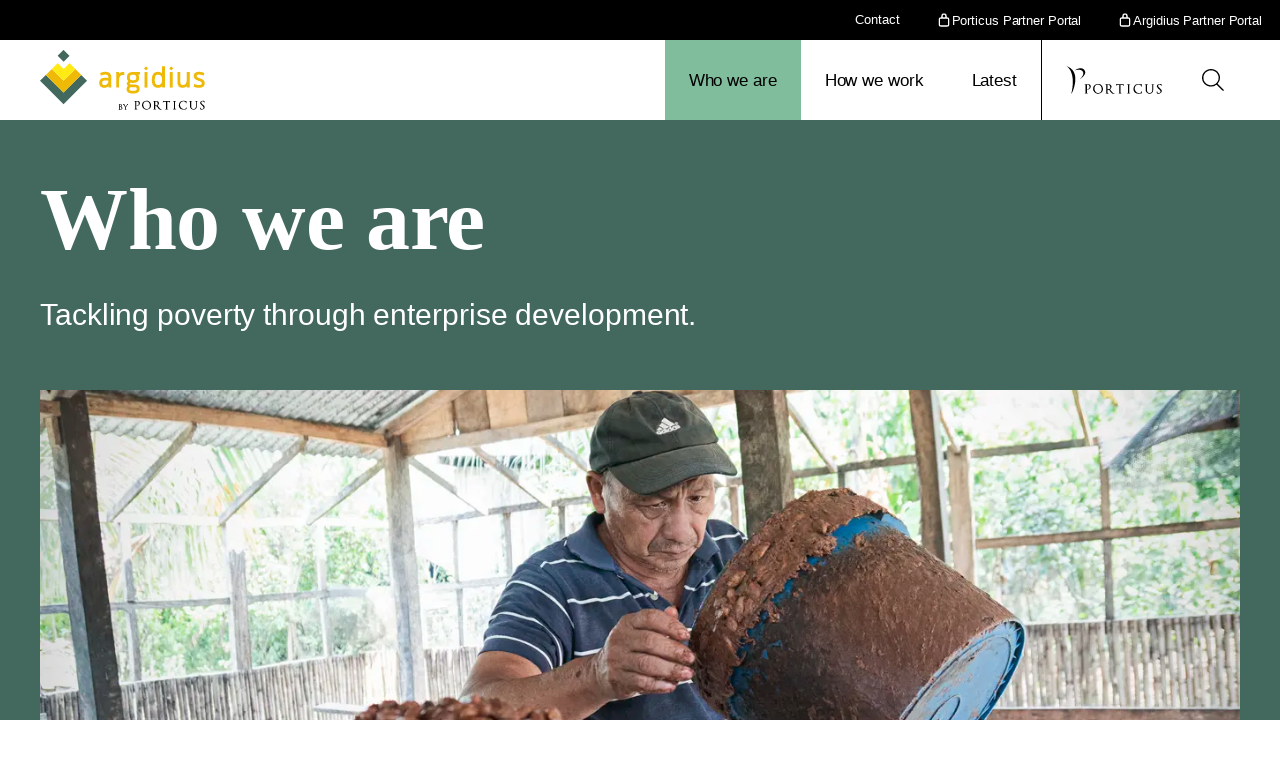

--- FILE ---
content_type: text/html; charset=utf-8
request_url: https://www.porticus.com/what-we-do/argidius/who-we-are/
body_size: 40431
content:

<!DOCTYPE html>
<html lang="en">
<head>
    
        <meta charset="utf-8">
<meta name="viewport" content="width=device-width, initial-scale=1.0">
<title>Who we are - Argidius</title>
<meta name="description" content="Tackling poverty through enterprise development">

<meta property="og:title" content="Who we are">
<meta property="og:description" content="Tackling poverty through enterprise development">
<meta property="og:image" content="/porticus/images/argidius-share.png">
<meta property="og:url" content="/what-we-do/argidius/who-we-are/">
<meta property="og:type" content="website">

<meta name="google-site-verification" content="ExoGDCefnhNvBiRV1WxcjcE4c0tAie0AVjYaOrizYeo" />

<link rel="shortcut icon" href="/porticus/favicon/favicon.ico">
    
    <meta name="environment" content="Production">
    <link rel="stylesheet" type="text/css" href="/porticus/css/main.css?cb=4" />
    <link rel="canonical" href="https://www.porticus.com/what-we-do/argidius/who-we-are/" />
    

    <script>
        var _paq = window._paq = window._paq || [];
        _paq.push(['disableCookies']);_paq.push(['trackPageView']);_paq.push(['enableLinkTracking']);
        (function() {
          var u="https://constanter.matomo.cloud/";_paq.push(['setTrackerUrl', u+'matomo.php']);_paq.push(['setSiteId', '3']);
          var d=document, g=d.createElement('script'), s=d.getElementsByTagName('script')[0];
          g.async=true; g.src='https://cdn.matomo.cloud/constanter.matomo.cloud/matomo.js'; s.parentNode.insertBefore(g,s);
        })();
    </script>

</head>
<body class="argidius">
        <nav aria-label="Skip Links">
            <ul class="off-screen">
                <li>
                    <a href="#nav" class="skip-link" tabindex="0">
                        Skip to Primary Navigation
                    </a>
                </li>
                <li>
                    <a href="#content" class="skip-link" tabindex="0">
                        Skip to Primary Content
                    </a>
                </li>
            </ul>
        </nav>




<header class="header header--argidius" id="header">

    <div class="header-bar">
        <ul class="header-bar__nav">
                <li><a href="/what-we-do/argidius/contact/">Contact</a></li>
                <li><a href="/porticus-partner-portal/" class="portal-link portal-link--porticus" target="">Porticus Partner Portal</a></li>
                <li><a href="/argidius-partner-portal/" class="portal-link portal-link--argidius" target="">Argidius Partner Portal</a></li>
        </ul>
    </div>

    <div class="header-primary">
        <div class="container">

            <div class="header-inner">

                <a class="site-logo" href="/what-we-do/argidius/"><img src="/porticus/images/argidius-logo-black.svg" alt="Argidius"></a>

                <nav aria-label="Primary site navigation" data-desktop-only="" id="nav">
                    <ul class="nav">
                                <li>
                                        <a href="/what-we-do/argidius/who-we-are/" class="nav-link is-active" data-level="1">
                                            Who we are
                                        </a>

                                </li>
                                <li>
                                        <a href="/what-we-do/argidius/how-we-work/" class="nav-link " data-level="1">
                                            How we work
                                        </a>

                                </li>
                                <li>
                                        <a href="/what-we-do/argidius/latest/" class="nav-link " data-level="1">
                                            Latest
                                        </a>

                                </li>
                            <li>
                                <a class="nav-link back-to-porticus" data-level="1" href="/">
                                    <img src="/porticus/images/porticus-logo-black.svg" alt="Porticus">
                                </a>
                            </li>
                    </ul>
                </nav>

                <button class="search-toggle-button js-toggle-search" id="search-panel-control" aria-expanded="false" aria-controls="search-panel" data-desktop-only="">
                    <span class="sr-only">Toggle Search</span>
                </button>

                <button class="nav-toggle-button" type="button">
                    <span>Menu</span>
                </button>

                <nav aria-label="Primary site navigation" data-mobile-only="">
                    <div class="mobile-nav-wrapper">
                        <div class="mobile-nav-inner">
                            <div class="list-wrapper">
                                <ul class="nav" data-level="0">
                                                <li><a class="nav-link" href="/what-we-do/argidius/who-we-are/">Who we are</a></li>
                                                <li><a class="nav-link" href="/what-we-do/argidius/how-we-work/">How we work</a></li>
                                                <li><a class="nav-link" href="/what-we-do/argidius/latest/">Latest</a></li>
                                        <li><a class="nav-link" href="/what-we-do/argidius/contact/">Contact</a></li>
                                    <li>
                                        <a class="nav-link back-to-porticus" data-level="1" href="/">
                                            <img src="/porticus/images/porticus-logo-black.svg" alt="Porticus">
                                        </a>
                                    </li>
                                </ul>

                                <form action="/search/" class="mobile-search" method="get">
                                    <label class="sr-only" for="search-mobile">Search</label>
                                    <input type="text" name="q" class="mobile-search-input" placeholder="Search keywords" id="search-mobile">
                                    <button type="submit" class="mobile-search-btn">
                                        <span class="mobile-search-btn-icon"></span>
                                        <span class="sr-only">Search</span>
                                    </button>
                                </form>

                                <ul class="portal-links">
                                        <li><a href="/porticus-partner-portal/" class="portal-link portal-link--porticus">Porticus Partner Portal</a></li>
                                        <li><a href="/argidius-partner-portal/" class="portal-link portal-link--argidius">Argidius Partner Portal</a></li>
                                </ul>

                            </div>
                            <div class="list-wrapper" data-target="1">
                                <button type="button" class="nav-back-button" data-goto="0">
                                    Back to menu
                                </button>
                                <div class="sub-menu-wrapper"></div>
                            </div>
                            <div class="list-wrapper" data-target="2">
                                <button type="button" class="nav-back-button" data-goto="1">
                                    Back to menu
                                </button>
                                <div class="sub-menu-wrapper"></div>
                            </div>
                            <div class="list-wrapper" data-target="3">
                                <button type="button" class="nav-back-button" data-goto="2">
                                    Back to menu
                                </button>
                                <div class="sub-menu-wrapper"></div>
                            </div>
                        </div>
                    </div>
                </nav>

            </div>
        </div>

        <div class="search-panel" id="search-panel" aria-labelledby="search-panel-control" aria-hidden="true">
            <div class="search-panel__form">
                <form class="search-form" action="/search/" method="get">
                    <label class="sr-only" for="search_main">Search</label>
                    <input type="text" name="q" value="" placeholder="Search" id="search_main">
                    <button class="button-search" type="submit">
                        <span class="sr-only">Search</span>
                    </button>
                </form>
            </div>
        </div>
    </div>

</header>
        <main id="content">
            



<div class="hero hero--bgcolor-dark">
    <div class="hero__text">
        <div class="container">
            <h1>Who we are</h1>
                <div class="intro"><p>Tackling poverty through enterprise development.</p></div>
        </div>
    </div>
        <div class="hero__img">
            <div class="container">
                <picture>
                                <source media="(min-width: 768px)" srcset="/media/1rjly4kt/argidius-other-page.jpg?rxy=0.49373433583959897,0.46205317837647475&width=1360&height=457&format=webp&v=1dc2d959895bf80">
                                <source media="(max-width: 767px)"  srcset="/media/1rjly4kt/argidius-other-page.jpg?rxy=0.49373433583959897,0.46205317837647475&width=688&height=246&format=webp&v=1dc2d959895bf80">
                                <img src="/media/1rjly4kt/argidius-other-page.jpg?rxy=0.49373433583959897,0.46205317837647475&width=1360&height=457&format=webp&v=1dc2d959895bf80" alt="Argidius Other Page" class="" >
                            </picture>
            </div>
        </div>
</div>





<div class="container rich-text-block">


    <div class="grid grid--1col">
        <div class="grid-col">
            <div class="OutlineElement Ltr SCXW89177836 BCX8">
<p class="Paragraph SCXW89177836 BCX8">In emerging economies millions of people live in poverty, unable to find proper employment and forced to try to make ends meet in low-earning and insecure ‘survival’ livelihoods, because too few formal jobs exist.&nbsp;&nbsp;</p>
</div>
<div class="OutlineElement Ltr SCXW89177836 BCX8">
<p class="Paragraph SCXW89177836 BCX8">Our mission is to change this.&nbsp;</p>
</div>
        </div>
    </div>
</div>




<div class="content-card-block">
    <div class="container">
        <div class="content-card ">
            <div class="content-card__image">
<picture>
                                <source media="(min-width: 768px)" srcset="/media/tbijub14/30-family-with-woman-holding-candle-energica-solar-alterna-james-rodriguez-copyright-panos.jpg?width=646&height=484&format=webp&v=1dc2d9597fe3a70">
                                <source media="(max-width: 767px)"  srcset="/media/tbijub14/30-family-with-woman-holding-candle-energica-solar-alterna-james-rodriguez-copyright-panos.jpg?width=646&height=484&format=webp&v=1dc2d9597fe3a70">
                                <img src="/media/tbijub14/30-family-with-woman-holding-candle-energica-solar-alterna-james-rodriguez-copyright-panos.jpg?width=646&height=484&format=webp&v=1dc2d9597fe3a70" alt="30 Family With Woman Holding Candle Energica Solar Alterna James Rodriguez Copyright Panos" class="" loading="lazy" >
                            </picture>            </div>
            <div class="content-card__content">
                <div class="content-card__content-inner">
                            <h2>Our purpose and people </h2>
                    <div class="OutlineElement Ltr SCXW132509713 BCX8">
<p class="Paragraph SCXW132509713 BCX8"><span class="NormalTextRun SCXW132509713 BCX8">Serving the common good of sustainable and inclusive economic development.</span>&nbsp;</p>
</div>
<div class="OutlineElement Ltr SCXW132509713 BCX8">
<p class="Paragraph SCXW132509713 BCX8"><span class="NormalTextRun SCXW132509713 BCX8"></span><span class="NormalTextRun SCXW132509713 BCX8">We know small and medium-sized businesses have the potential to grow and create good jobs. As a result, we have focused on supporting small business development organisations and initiatives since 1956.</span>&nbsp;</p>
</div>
                </div>
            </div>
        </div>
    </div>
</div>




<div class="content-card-block">
    <div class="container">
        <div class="content-card content-card--reverse">
            <div class="content-card__image">
<picture>
                                <source media="(min-width: 768px)" srcset="/media/st3pfvjv/13-men-with-flour-bags-growth-africa-classic-foods-copyright-stuart-freedman.jpg?width=646&height=484&format=webp&v=1dc2d95984359c0">
                                <source media="(max-width: 767px)"  srcset="/media/st3pfvjv/13-men-with-flour-bags-growth-africa-classic-foods-copyright-stuart-freedman.jpg?width=646&height=484&format=webp&v=1dc2d95984359c0">
                                <img src="/media/st3pfvjv/13-men-with-flour-bags-growth-africa-classic-foods-copyright-stuart-freedman.jpg?width=646&height=484&format=webp&v=1dc2d95984359c0" alt="13 Men With Flour Bags Growth Africa Classic Foods Copyright Stuart Freedman" class="" loading="lazy" >
                            </picture>            </div>
            <div class="content-card__content">
                <div class="content-card__content-inner">
                            <h2>Our strategy and approach</h2>
                    <div class="OutlineElement Ltr SCXW194844990 BCX8">
<p class="Paragraph SCXW194844990 BCX8">Our mission, rooted within the philanthropic endeavours of the Brenninkmeijer family business owners, inspired by the key tenets of <a href="#" title="Our purpose">Catholic Social Teaching</a> and closely linked to the global Sustainable Development Goals, is to help individuals, families and whole communities move away from poverty through access to decent, fulfilling and paid work. </p>
</div>
<div class="OutlineElement Ltr SCXW194844990 BCX8">
<p class="Paragraph SCXW194844990 BCX8">For this to happen, many more quality jobs in emerging economies are needed. </p>
</div>
                </div>
            </div>
        </div>
    </div>
</div>



<div class="container rich-text-block">

        <h2>Small businesses create jobs</h2>

    <div class="grid grid--1col">
        <div class="grid-col">
            <div class="OutlineElement Ltr SCXW229783070 BCX8">
<p class="Paragraph SCXW229783070 BCX8">While business owners may have ambitious growth plans, the business climate and often lack of infrastructure in emerging economies can make it difficult for enterprises to flourish. In addition, business advice and support can be difficult to access or limited in availability. </p>
</div>
<div class="OutlineElement Ltr SCXW229783070 BCX8">
<p class="Paragraph SCXW229783070 BCX8">This is why Argidius works with organisations and initiatives offering support to entrepreneurs and managers who run small and growing businesses (SGBs). SGBs are defined as commercially viable businesses with five to 250 employees that have significant potential and ambition for growth. </p>
</div>
<div class="OutlineElement Ltr SCXW229783070 BCX8">
<p class="Paragraph SCXW229783070 BCX8">We have seen that when entrepreneurs and their businesses have access to the right business development support, their businesses thrive, jobs are created, local economies grow, and communities are strengthened. </p>
</div>
        </div>
    </div>
</div>



<div class="container rich-text-block">

        <h2>Our strategy</h2>

    <div class="grid grid--1col">
        <div class="grid-col">
            <div class="OutlineElement Ltr SCXW107265326 BCX8">
<p class="Paragraph SCXW107265326 BCX8">We are determined to play our part to reach the 2030 Sustainable Development Goals and see the world transformed for the better through poverty eradication. </p>
</div>
<div class="OutlineElement Ltr SCXW107265326 BCX8">
<p class="Paragraph SCXW107265326 BCX8">We align our work closely with SDG 1, to end poverty and SDG 8, to promote employment and inclusive economic growth. In the spirit of SDG 17, we work solely through partnerships.  </p>
</div>
<div class="OutlineElement Ltr SCXW107265326 BCX8">
<p class="Paragraph SCXW107265326 BCX8">To achieve our mission, we focus our effort in three areas.  </p>
</div>
<div class="OutlineElement Ltr SCXW107265326 BCX8">
<ol>
<li class="Paragraph SCXW107265326 BCX8">We cultivate business support ecosystems offering quality advice and help, in four focus countries, to give entrepreneurs somewhere to go to help them overcome the challenges of founding and growing a business.</li>
<li class="Paragraph SCXW107265326 BCX8">We help our partner organisations develop, to be able to deliver quality support at scale, locally, regionally and globally. In practice this means choosing partners who have the potential to scale up and encouraging them to test promising approaches. It also means investing to help them become effective and financially sustainable organisations.</li>
<li class="Paragraph SCXW107265326 BCX8">We are always learning and advocating about what works, and what doesn’t, in enterprise development support. We have put in place effective monitoring, evaluation and learning tools for every programme we fund, and we support sector-wide research with global reach. Most importantly, we share our lessons learned, globally, with the whole enterprise development sector and do as much as we can to participate in and add value to sector specific dialogues. </li>
</ol>
</div>
        </div>
    </div>
</div>


<div class="carousel-block">
    <div class="container">
        <div class="swiper-container carousel carousel--standard">
            <div class="swiper-wrapper">
                    <div class="swiper-slide">
                        <div class="carousel-card">
                            <div class="carousel-card__img">
<picture>
                                <source media="(min-width: 768px)" srcset="/media/uuidye5g/35-arnold-brenninkmeijer-and-egidius-brenninkmeijer-courtesy-draiflessen-museum.jpg?width=632&height=474&format=webp&v=1dc31e39ea7b340">
                                <source media="(max-width: 767px)"  srcset="/media/uuidye5g/35-arnold-brenninkmeijer-and-egidius-brenninkmeijer-courtesy-draiflessen-museum.jpg?width=632&height=474&format=webp&v=1dc31e39ea7b340">
                                <img src="/media/uuidye5g/35-arnold-brenninkmeijer-and-egidius-brenninkmeijer-courtesy-draiflessen-museum.jpg?width=632&height=474&format=webp&v=1dc31e39ea7b340" alt="Arnold Brenninkmeijer and Egidius Brenninkmeijer" class="" loading="lazy" >
                            </picture>                            </div>
                            <div class="carousel-card__content">
                                    <h2 class="h3">Our history</h2>
                                <p><strong>Part of a growing global movement for enterprise development and social goals.&nbsp;</strong></p>
<p>In 1956, founders Arnold and Egidius Brenninkmeijer, created Argidius in the spirit of the success of the family business, global retailer C&amp;A, which had grown from small beginnings in the nineteenth century to become a major employer worldwide. Argidius’ mission was to encourage entrepreneurship and work with partners that help small businesses grow and create jobs, just as C&amp;A had, but with the goal to tackle deep-rooted poverty challenges.</p>

                            </div>
                        </div>
                    </div>
                    <div class="swiper-slide">
                        <div class="carousel-card">
                            <div class="carousel-card__img">
<picture>
                                <source media="(min-width: 768px)" srcset="/media/aeueswhb/63b-personal-ledger-draaiflessen-courtesy-draaiflessen.png?width=632&height=474&format=webp&v=1dc3394e30c9020">
                                <source media="(max-width: 767px)"  srcset="/media/aeueswhb/63b-personal-ledger-draaiflessen-courtesy-draaiflessen.png?width=632&height=474&format=webp&v=1dc3394e30c9020">
                                <img src="/media/aeueswhb/63b-personal-ledger-draaiflessen-courtesy-draaiflessen.png?width=632&height=474&format=webp&v=1dc3394e30c9020" alt="C&A Personal Ledger Book" class="" loading="lazy" >
                            </picture>                            </div>
                            <div class="carousel-card__content">
                                    <h2 class="h4">Our history</h2>
                                    <h3></h3>
                                <p><span class="NormalTextRun SCXW181520403 BCX8">After supporting several social causes throughout the ‘60s and ‘70s, Argidius’ first significant breakthrough came in the ‘80s, when its new chair, Anthony Brenninkmeijer, spotted the potential for a pioneering micro-loan scheme to support livelihoods and microbusinesses. Argidius became an early proponent of microfinance supporting the development of key innovative institutions and helping build a market and a movement for financial inclusion.</span>&nbsp;</p>

                            </div>
                        </div>
                    </div>
                    <div class="swiper-slide">
                        <div class="carousel-card">
                            <div class="carousel-card__img">
<picture>
                                <source media="(min-width: 768px)" srcset="/media/a0gpck0j/32-woman-cleaning-honey-collecting-net-comjeruma-thriivenicaragua-copyright-thriive-nicaragua.jpg?rxy=0.5050125313283208,0.5888871076962653&width=632&height=474&format=webp&v=1dc2d9598265be0">
                                <source media="(max-width: 767px)"  srcset="/media/a0gpck0j/32-woman-cleaning-honey-collecting-net-comjeruma-thriivenicaragua-copyright-thriive-nicaragua.jpg?rxy=0.5050125313283208,0.5888871076962653&width=632&height=474&format=webp&v=1dc2d9598265be0">
                                <img src="/media/a0gpck0j/32-woman-cleaning-honey-collecting-net-comjeruma-thriivenicaragua-copyright-thriive-nicaragua.jpg?rxy=0.5050125313283208,0.5888871076962653&width=632&height=474&format=webp&v=1dc2d9598265be0" alt="32 Woman Cleaning Honey Collecting Net Comjeruma Thriivenicaragua Copyright Thriive Nicaragua" class="" loading="lazy" >
                            </picture>                            </div>
                            <div class="carousel-card__content">
                                    <h2 class="h4">Our history</h2>
                                    <h3></h3>
                                <div class="OutlineElement Ltr SCXW240682291 BCX8">
<p class="Paragraph SCXW240682291 BCX8"><span class="NormalTextRun SCXW240682291 BCX8">As microfinance became mainstream, Argidius redeployed its support, trialling and evaluating other forms of intervention, to find out ‘what really works?’ and, focusing on low-income countries in Central America, Eastern Europe and West Africa. This included experimenting with value chains, directly investing in social enterprises and backing early business accelerator programmes.</span>&nbsp;<span class="NormalTextRun SCXW240682291 BCX8"></span></p>
</div>

                            </div>
                        </div>
                    </div>
                    <div class="swiper-slide">
                        <div class="carousel-card">
                            <div class="carousel-card__img">
<picture>
                                <source media="(min-width: 768px)" srcset="/media/dilnftxa/31-father-letting-girl-smell-tea-technoserve-pachamama-copyright-stuart-freedman.jpg?rxy=0.5,0.6165579129054881&width=632&height=474&format=webp&v=1dc2d959819b1b0">
                                <source media="(max-width: 767px)"  srcset="/media/dilnftxa/31-father-letting-girl-smell-tea-technoserve-pachamama-copyright-stuart-freedman.jpg?rxy=0.5,0.6165579129054881&width=632&height=474&format=webp&v=1dc2d959819b1b0">
                                <img src="/media/dilnftxa/31-father-letting-girl-smell-tea-technoserve-pachamama-copyright-stuart-freedman.jpg?rxy=0.5,0.6165579129054881&width=632&height=474&format=webp&v=1dc2d959819b1b0" alt="31 Father Letting Girl Smell Tea Technoserve Pachamama Copyright Stuart Freedman" class="" loading="lazy" >
                            </picture>                            </div>
                            <div class="carousel-card__content">
                                    <h2 class="h4">Our history</h2>
                                    <h3></h3>
                                <p><span class="NormalTextRun SCXW198183132 BCX8">Since the mid-2000s, Argidius has focused on working with partners that support small and medium-sized businesses, both as agents of formal employment growth and productivity and as an important driver of emerging economies’ overall growth. Improved results monitoring and evaluation show that many thousands of jobs have been directly created as a result – with many more added in supply chains.&nbsp;</span>&nbsp;</p>

                            </div>
                        </div>
                    </div>
                    <div class="swiper-slide">
                        <div class="carousel-card">
                            <div class="carousel-card__img">
<picture>
                                <source media="(min-width: 768px)" srcset="/media/oymdd202/11-man-working-with-machine-equipment-tbn-bawa-hope-copyright-stuart-freedman.jpg?rxy=0.5050125313283208,0.3533302529429792&width=632&height=474&format=webp&v=1dc2d95983290e0">
                                <source media="(max-width: 767px)"  srcset="/media/oymdd202/11-man-working-with-machine-equipment-tbn-bawa-hope-copyright-stuart-freedman.jpg?rxy=0.5050125313283208,0.3533302529429792&width=632&height=474&format=webp&v=1dc2d95983290e0">
                                <img src="/media/oymdd202/11-man-working-with-machine-equipment-tbn-bawa-hope-copyright-stuart-freedman.jpg?rxy=0.5050125313283208,0.3533302529429792&width=632&height=474&format=webp&v=1dc2d95983290e0" alt="11 Man Working With Machine Equipment Tbn Bawa Hope Copyright Stuart Freedman" class="" loading="lazy" >
                            </picture>                            </div>
                            <div class="carousel-card__content">
                                    <h2 class="h4">Our history</h2>
                                    <h3></h3>
                                <p><span class="NormalTextRun SCXW144497164 BCX8">The new challenge is to scale up, so that many millions of new good jobs can be created. Argidius is proud to be part of a growing global movement for enterprise development and social goals, to build a prosperous world in which everyone can fulfil their potential.</span>&nbsp;</p>

                            </div>
                        </div>
                    </div>

            </div>

            <div class="carousel-controls">
                <div class="swiper-button swiper-button-prev"></div>
                <div class="swiper-button swiper-button-next"></div>
                <div class="swiper-pagination"></div>
                <div class="swiper-counter"></div>
            </div>
        </div>
    </div>
</div>





<div class="content-card-block">
    <div class="container">
        <div class="content-card ">
            <div class="content-card__image">
<picture>
                                <source media="(min-width: 768px)" srcset="/media/qgzjpcgm/30-woman-holding-mushrooms-lirio-de-los-valles-alterna-copyright-stuart-freedman.jpg?width=646&height=484&format=webp&v=1dc2d959809d330">
                                <source media="(max-width: 767px)"  srcset="/media/qgzjpcgm/30-woman-holding-mushrooms-lirio-de-los-valles-alterna-copyright-stuart-freedman.jpg?width=646&height=484&format=webp&v=1dc2d959809d330">
                                <img src="/media/qgzjpcgm/30-woman-holding-mushrooms-lirio-de-los-valles-alterna-copyright-stuart-freedman.jpg?width=646&height=484&format=webp&v=1dc2d959809d330" alt="30 Woman Holding Mushrooms Lirio De Los Valles Alterna Copyright Stuart Freedman" class="" loading="lazy" >
                            </picture>            </div>
            <div class="content-card__content">
                <div class="content-card__content-inner">
                            <h2>Governance and leadership</h2>
                    <div class="OutlineElement Ltr SCXW68711905 BCX8">
<p class="Paragraph SCXW68711905 BCX8"><span class="NormalTextRun CommentStart SCXW68711905 BCX8">While our vision is closely aligned with Porticus, we set our own strategy and funding goals. In alignment with Porticus, we also take a proactive stance on our most precious collective resource; Caring for the Earth. We are committed to achieving more and incorporating an environmental component into our strategy and approach. Currently, about one-third of all enterprises supported through our grantee business support organisations have an explicit</span> <span class="NormalTextRun SCXW68711905 BCX8">environmental or social mission, contributing across every SDG.&nbsp;</span>&nbsp;</p>
</div>
                        <p><a class="button-primary" href="/who-we-are/" target="_blank">About Porticus</a></p>
                </div>
            </div>
        </div>
    </div>
</div>



<div class="container rich-text-block">


    <div class="grid grid--1col">
        <div class="grid-col">
                <h2>Argidius Leadership </h2>
            <p><strong>Nicholas Colloff, Executive Director</strong></p>
<p>Nicholas Colloff OBE has directed the Argidius Foundation since January 2014. He is a Senior Executive with experience as a founder, a funder and a senior manager.&nbsp; Prior to Argidius he was Director of Strategy and Innovation at Oxfam GB and Regional Director of the global microfinance network Opportunity International in Eastern Europe.&nbsp;</p>
                <p><a class="button-primary" href="https://www.linkedin.com/in/nicholascolloff/" target="_blank">Nicholas Colloff&#x27;s LinkedIn</a></p>
        </div>
    </div>
</div>


        <div class="container">
            <div class="related-articles">
                <h2>Lessons and Research</h2>
                <p>
                        <a href="/latest/lessons-and-research/" class="arrow-link">Lessons and research</a>
                </p>
                <ul class="grid grid--4col">
                            <li>

                                <a class="article-card" href="/latest/lessons-and-research/2025/invest-the-process-and-toolkit-for-unleashing-sme-banking/">
                                    <div class="article-card__img">
<img src="/media/vygluurz/agroserv-industrie-olympia-de-maismont-2021-2.jpg?width=310&height=310&format=webp&v=1dc62cdfb9c8970" alt="Agroserv Industrie Olympia De Maismont 2021 (2)" class="" loading="lazy">                                    </div>
                                    <ul class="tags">
                                        <li><span class="tag tag--highlight">What works</span></li>
                                    </ul>
                                    <h3 class="h4 article-card__heading">INVEST: The process and toolkit for unleashing SME banking</h3>
                                    <ul class="tags">
                                                <li><span class="tag">Argidius</span></li>
                                                <li><span class="tag">Global</span></li>
                                    </ul>
                                </a>

                            </li>
                            <li>

                                <a class="article-card" href="/latest/lessons-and-research/2024/when-how-and-who-accelerators-accelerate-10-years-of-findings/">
                                    <div class="article-card__img">
<img src="/media/1tdphc1j/blueinventure_bambastudios_ken_sfe_028.jpg?width=310&height=310&format=webp&v=1dc3397ff94eaa0" alt="Men pointing at screen" class="" loading="lazy">                                    </div>
                                    <ul class="tags">
                                        <li><span class="tag tag--highlight">What works</span></li>
                                    </ul>
                                    <h3 class="h4 article-card__heading">When, how and who accelerators accelerate: 10 years of findings</h3>
                                    <ul class="tags">
                                                <li><span class="tag">Argidius</span></li>
                                                <li><span class="tag">Global</span></li>
                                    </ul>
                                </a>

                            </li>
                            <li>

                                <a class="article-card" href="/latest/lessons-and-research/2024/smes-in-food-systems-a-framework-for-engagement-guatemala-country-study/">
                                    <div class="article-card__img">
<img src="/media/orpnmdtw/sfe_151206_097.jpg?rxy=0.4824561403508772,0.2650375939849624&width=310&height=310&format=webp&v=1dc3397f700b810" alt="Man watering plants 151206 097" class="" loading="lazy">                                    </div>
                                    <ul class="tags">
                                        <li><span class="tag tag--highlight">Evaluations and mappings</span></li>
                                    </ul>
                                    <h3 class="h4 article-card__heading">SMEs in food systems</h3>
                                    <ul class="tags">
                                                <li><span class="tag">Argidius</span></li>
                                                <li><span class="tag">Global</span></li>
                                    </ul>
                                </a>

                            </li>
                            <li>

                                <a class="article-card" href="/latest/lessons-and-research/2024/ten-years-of-impact-episode-4/">
                                    <div class="article-card__img">
<img src="/media/1j2ilalx/ep_cover_20240923_020921_4534df065b5d91bc68afb513d0b977e1.png?rxy=0.505,0.2125&width=310&height=310&format=webp&v=1dc3397e4e603b0" alt="Argidius Podcast Ep 4 Cover" class="" loading="lazy">                                    </div>
                                    <ul class="tags">
                                        <li><span class="tag tag--highlight">Story</span></li>
                                    </ul>
                                    <h3 class="h4 article-card__heading">Ten years of impact: Episode 4</h3>
                                    <ul class="tags">
                                                <li><span class="tag">Argidius</span></li>
                                                <li><span class="tag">Global</span></li>
                                    </ul>
                                </a>

                            </li>
                </ul>
            </div>
        </div>







<div class="container related-pages-block related-pages-block--divider">
    <div class="related-pages-block-inner">
            <h2 class="h3">Explore more</h2>

       <ul class="grid grid--2col">
                <li>
                    <div class="related-pages-card ">
                        <div class="related-pages-card__img">
                                <img src="/media/zblh03nu/12-woman-making-an-egg-display-pomona-mercadito-de-lola-copyright-stuart-freedman-banner.jpg?width=672&amp;height=379&amp;v=1dc2d95985a3d20&format=webp" width="672" height="379" alt="12 Woman Making An Egg Display Pomona Mercadito De Lola Copyright Stuart Freedman Banner" loading="lazy">
                        </div>
                        <div class="related-pages-card__text">
                                <a class="related-pages-card__link" href="/what-we-do/argidius/how-we-work/" target="">How we work</a>
                        </div>
                    </div>
                </li>
                <li>
                    <div class="related-pages-card ">
                        <div class="related-pages-card__img">
                                <img src="/media/oymdd202/11-man-working-with-machine-equipment-tbn-bawa-hope-copyright-stuart-freedman.jpg?rxy=0.5050125313283208,0.3533302529429792&amp;width=672&amp;height=379&amp;v=1dc2d95983290e0&format=webp" width="672" height="379" alt="11 Man Working With Machine Equipment Tbn Bawa Hope Copyright Stuart Freedman" loading="lazy">
                        </div>
                        <div class="related-pages-card__text">
                                <a class="related-pages-card__link" href="/what-we-do/argidius/contact/" target="">Contact</a>
                        </div>
                    </div>
                </li>
    </ul>
    </div>
</div>

        </main>
            <nav class="container" aria-label="Breadcrumb">
                <ul class="breadcrumb">
                                <li><a href="/what-we-do/argidius/">Argidius</a></li>
                                <li>Who we are</li>
                </ul>
            </nav>
        
            

    <footer>
        <div class="footer-upper">
            <div>
                <img src="/porticus/images/porticus-logo-white.svg" alt="Porticus">
                <ul class="social-inline">
                        <li><a href="https://www.linkedin.com/company/porticus/" target="_blank" class="linkedin"><span class="sr-only">LinkedIn</span></a></li>
                        <li><a href="https://www.instagram.com/porticusglobal/" target="_blank" class="instagram"><span class="sr-only">Instagram</span></a></li>
                </ul>
            </div>

            <div class="footer-col">
                <h2 class="footer-col__label">Useful links</h2>
                <ul class="footer-col__list">
                            <li><a href="/">What we do</a></li>
                            <li><a href="/how-we-work/">How we work</a></li>
                            <li><a href="/latest/stories-and-insights/">Latest</a></li>
                            <li><a href="/who-we-are/">Who we are</a></li>
                </ul>
            </div>

            <div class="footer-col">
                <h2 class="footer-col__label">Latest</h2>
                <ul class="footer-col__list">
                            <li><a href="/latest/stories-and-insights/">Stories and insights</a></li>
                            <li><a href="/latest/lessons-and-research/">Lessons and research</a></li>
                </ul>
            </div>

            <div class="footer-col">
                <h2 class="footer-col__label">Address</h2>
                <p><strong>Porticus Amsterdam C.V., P.O. Box 7867, 1008 AB Amsterdam, The Netherlands</strong></p>
            </div>
        </div>

        <div class="footer-lower">
            <ul class="footer-lower__links">
                
                        <li><a href="/porticus-policies/cookie-policy/">Cookie Policy</a></li>
                        <li><a href="/porticus-policies/code-of-ethics/">Code of Ethics</a></li>
                        <li><a href="/porticus-policies/privacy-statement/">Privacy Statement</a></li>
                        <li><a href="/porticus-policies/recruitment-privacy-statement/">Recruitment Privacy Statement</a></li>
                        <li><a href="/porticus-policies/safeguarding-guidelines-for-partners/">Safeguarding Guidelines for Partners</a></li>
                        <li><a href="/porticus-policies/terms-of-use/">Terms of Use</a></li>
                        <li><a href="/photography-credits/" target="_blank">Photography credits</a></li>
            </ul>

            <p class="footer-lower__copyright">Copyright &copy; 2026 Porticus</p>
        </div>
    </footer>


        
        <script type="module" src="/porticus/js/main.js?cb=4"></script>
</body>
</html>



--- FILE ---
content_type: text/css
request_url: https://www.porticus.com/porticus/css/main.css?cb=4
body_size: 109305
content:
:root{--color-white:#fff;--color-black:#000;--color-aqua:#80bd9c;--color-teal:#047b8b;--color-argidius-green:#43695f;--color-red:#bd3a14;--color-yellow:#eeb907;--color-beige:#ece6d5;--bg-color:var(--color-white);--heading-color:var(--color-black);--text-color:var(--color-black);--link-color:var(--color-black);--error-color:var(--color-red);--overlay-bg:rgba(0,0,0,.5);--cols-1:8.33333%;--cols-2:16.6667%;--cols-3:25%;--cols-4:33.3333%;--cols-5:41.6667%;--cols-6:50%;--cols-7:58.3333%;--cols-8:66.6667%;--cols-9:75%;--cols-10:83.3333%;--cols-11:91.6667%;--cols-12:100%;--swiper-theme-color:#007aff}@font-face{font-family:swiper-icons;font-style:normal;font-weight:400;src:url(data:application/font-woff;charset=utf-8;base64,\ [base64]//wADZ2x5ZgAAAywAAADMAAAD2MHtryVoZWFkAAABbAAAADAAAAA2E2+eoWhoZWEAAAGcAAAAHwAAACQC9gDzaG10eAAAAigAAAAZAAAArgJkABFsb2NhAAAC0AAAAFoAAABaFQAUGG1heHAAAAG8AAAAHwAAACAAcABAbmFtZQAAA/gAAAE5AAACXvFdBwlwb3N0AAAFNAAAAGIAAACE5s74hXjaY2BkYGAAYpf5Hu/j+W2+MnAzMYDAzaX6QjD6/4//Bxj5GA8AuRwMYGkAPywL13jaY2BkYGA88P8Agx4j+/8fQDYfA1AEBWgDAIB2BOoAeNpjYGRgYNBh4GdgYgABEMnIABJzYNADCQAACWgAsQB42mNgYfzCOIGBlYGB0YcxjYGBwR1Kf2WQZGhhYGBiYGVmgAFGBiQQkOaawtDAoMBQxXjg/wEGPcYDDA4wNUA2CCgwsAAAO4EL6gAAeNpj2M0gyAACqxgGNWBkZ2D4/wMA+xkDdgAAAHjaY2BgYGaAYBkGRgYQiAHyGMF8FgYHIM3DwMHABGQrMOgyWDLEM1T9/w8UBfEMgLzE////P/5//f/V/xv+r4eaAAeMbAxwIUYmIMHEgKYAYjUcsDAwsLKxc3BycfPw8jEQA/[base64]/uznmfPFBNODM2K7MTQ45YEAZqGP81AmGGcF3iPqOop0r1SPTaTbVkfUe4HXj97wYE+yNwWYxwWu4v1ugWHgo3S1XdZEVqWM7ET0cfnLGxWfkgR42o2PvWrDMBSFj/IHLaF0zKjRgdiVMwScNRAoWUoH78Y2icB/yIY09An6AH2Bdu/UB+yxopYshQiEvnvu0dURgDt8QeC8PDw7Fpji3fEA4z/PEJ6YOB5hKh4dj3EvXhxPqH/SKUY3rJ7srZ4FZnh1PMAtPhwP6fl2PMJMPDgeQ4rY8YT6Gzao0eAEA409DuggmTnFnOcSCiEiLMgxCiTI6Cq5DZUd3Qmp10vO0LaLTd2cjN4fOumlc7lUYbSQcZFkutRG7g6JKZKy0RmdLY680CDnEJ+UMkpFFe1RN7nxdVpXrC4aTtnaurOnYercZg2YVmLN/d/gczfEimrE/fs/bOuq29Zmn8tloORaXgZgGa78yO9/cnXm2BpaGvq25Dv9S4E9+5SIc9PqupJKhYFSSl47+Qcr1mYNAAAAeNptw0cKwkAAAMDZJA8Q7OUJvkLsPfZ6zFVERPy8qHh2YER+3i/BP83vIBLLySsoKimrqKqpa2hp6+jq6RsYGhmbmJqZSy0sraxtbO3sHRydnEMU4uR6yx7JJXveP7WrDycAAAAAAAH//wACeNpjYGRgYOABYhkgZgJCZgZNBkYGLQZtIJsFLMYAAAw3ALgAeNolizEKgDAQBCchRbC2sFER0YD6qVQiBCv/H9ezGI6Z5XBAw8CBK/m5iQQVauVbXLnOrMZv2oLdKFa8Pjuru2hJzGabmOSLzNMzvutpB3N42mNgZGBg4GKQYzBhYMxJLMlj4GBgAYow/P/PAJJhLM6sSoWKfWCAAwDAjgbRAAB42mNgYGBkAIIbCZo5IPrmUn0hGA0AO8EFTQAA)}:host{display:block;margin-left:auto;margin-right:auto;position:relative;z-index:1}.swiper{display:block;list-style:none;margin-left:auto;margin-right:auto;overflow:hidden;padding:0;position:relative;z-index:1}.swiper-vertical>.swiper-wrapper{flex-direction:column}.swiper-wrapper{box-sizing:content-box;display:flex;height:100%;position:relative;transition-property:transform;transition-timing-function:var(--swiper-wrapper-transition-timing-function,initial);width:100%;z-index:1}.swiper-android .swiper-slide,.swiper-ios .swiper-slide,.swiper-wrapper{transform:translateZ(0)}.swiper-horizontal{touch-action:pan-y}.swiper-vertical{touch-action:pan-x}.swiper-slide{display:block;flex-shrink:0;height:100%;position:relative;transition-property:transform;width:100%}.swiper-slide-invisible-blank{visibility:hidden}.swiper-autoheight,.swiper-autoheight .swiper-slide{height:auto}.swiper-autoheight .swiper-wrapper{align-items:flex-start;transition-property:transform,height}.swiper-backface-hidden .swiper-slide{backface-visibility:hidden;transform:translateZ(0)}.swiper-3d.swiper-css-mode .swiper-wrapper{perspective:75rem}.swiper-3d .swiper-wrapper{transform-style:preserve-3d}.swiper-3d{perspective:75rem}.swiper-3d .swiper-cube-shadow,.swiper-3d .swiper-slide{transform-style:preserve-3d}.swiper-css-mode>.swiper-wrapper{overflow:auto;scrollbar-width:none;-ms-overflow-style:none}.swiper-css-mode>.swiper-wrapper::-webkit-scrollbar{display:none}.swiper-css-mode>.swiper-wrapper>.swiper-slide{scroll-snap-align:start start}.swiper-css-mode.swiper-horizontal>.swiper-wrapper{scroll-snap-type:x mandatory}.swiper-css-mode.swiper-vertical>.swiper-wrapper{scroll-snap-type:y mandatory}.swiper-css-mode.swiper-free-mode>.swiper-wrapper{scroll-snap-type:none}.swiper-css-mode.swiper-free-mode>.swiper-wrapper>.swiper-slide{scroll-snap-align:none}.swiper-css-mode.swiper-centered>.swiper-wrapper:before{content:"";flex-shrink:0;order:9999}.swiper-css-mode.swiper-centered>.swiper-wrapper>.swiper-slide{scroll-snap-align:center center;scroll-snap-stop:always}.swiper-css-mode.swiper-centered.swiper-horizontal>.swiper-wrapper>.swiper-slide:first-child{margin-inline-start:var(--swiper-centered-offset-before)}.swiper-css-mode.swiper-centered.swiper-horizontal>.swiper-wrapper:before{height:100%;min-height:.0625rem;width:var(--swiper-centered-offset-after)}.swiper-css-mode.swiper-centered.swiper-vertical>.swiper-wrapper>.swiper-slide:first-child{margin-block-start:var(--swiper-centered-offset-before)}.swiper-css-mode.swiper-centered.swiper-vertical>.swiper-wrapper:before{height:var(--swiper-centered-offset-after);min-width:.0625rem;width:100%}.swiper-3d .swiper-slide-shadow,.swiper-3d .swiper-slide-shadow-bottom,.swiper-3d .swiper-slide-shadow-left,.swiper-3d .swiper-slide-shadow-right,.swiper-3d .swiper-slide-shadow-top{height:100%;left:0;pointer-events:none;position:absolute;top:0;width:100%;z-index:10}.swiper-3d .swiper-slide-shadow{background:#00000026}.swiper-3d .swiper-slide-shadow-left{background-image:linear-gradient(270deg,rgba(0,0,0,.5),transparent)}.swiper-3d .swiper-slide-shadow-right{background-image:linear-gradient(90deg,rgba(0,0,0,.5),transparent)}.swiper-3d .swiper-slide-shadow-top{background-image:linear-gradient(0deg,rgba(0,0,0,.5),transparent)}.swiper-3d .swiper-slide-shadow-bottom{background-image:linear-gradient(180deg,rgba(0,0,0,.5),transparent)}.swiper-lazy-preloader{border:.25rem solid var(--swiper-preloader-color,var(--swiper-theme-color));border-radius:50%;border-top:.25rem solid transparent;box-sizing:border-box;height:2.625rem;left:50%;margin-left:-1.3125rem;margin-top:-1.3125rem;position:absolute;top:50%;transform-origin:50%;width:2.625rem;z-index:10}.swiper-watch-progress .swiper-slide-visible .swiper-lazy-preloader,.swiper:not(.swiper-watch-progress) .swiper-lazy-preloader{animation:swiper-preloader-spin 1s linear infinite}.swiper-lazy-preloader-white{--swiper-preloader-color:#fff}.swiper-lazy-preloader-black{--swiper-preloader-color:#000}@keyframes swiper-preloader-spin{0%{transform:rotate(0)}to{transform:rotate(1turn)}}.swiper-virtual .swiper-slide{-webkit-backface-visibility:hidden;transform:translateZ(0)}.swiper-virtual.swiper-css-mode .swiper-wrapper:after{content:"";left:0;pointer-events:none;position:absolute;top:0}.swiper-virtual.swiper-css-mode.swiper-horizontal .swiper-wrapper:after{height:.0625rem;width:var(--swiper-virtual-size)}.swiper-virtual.swiper-css-mode.swiper-vertical .swiper-wrapper:after{height:var(--swiper-virtual-size);width:.0625rem}:root{--swiper-navigation-size:2.75rem}.swiper-button-next,.swiper-button-prev{align-items:center;color:var(--swiper-navigation-color,var(--swiper-theme-color));cursor:pointer;display:flex;height:var(--swiper-navigation-size);justify-content:center;margin-top:calc(0 - var(--swiper-navigation-size)/2);position:absolute;top:var(--swiper-navigation-top-offset,50%);width:calc(var(--swiper-navigation-size)/44*27);z-index:10}.swiper-button-next.swiper-button-disabled,.swiper-button-prev.swiper-button-disabled{cursor:auto;opacity:.35;pointer-events:none}.swiper-button-next.swiper-button-hidden,.swiper-button-prev.swiper-button-hidden{cursor:auto;opacity:0;pointer-events:none}.swiper-navigation-disabled .swiper-button-next,.swiper-navigation-disabled .swiper-button-prev{display:none!important}.swiper-button-next svg,.swiper-button-prev svg{height:100%;-o-object-fit:contain;object-fit:contain;transform-origin:center;width:100%}.swiper-rtl .swiper-button-next svg,.swiper-rtl .swiper-button-prev svg{transform:rotate(180deg)}.swiper-button-prev,.swiper-rtl .swiper-button-next{left:var(--swiper-navigation-sides-offset,10px);right:auto}.swiper-button-lock{display:none}.swiper-button-next:after,.swiper-button-prev:after{font-family:swiper-icons;font-size:var(--swiper-navigation-size);font-variant:normal;letter-spacing:0;line-height:1;text-transform:none!important}.swiper-button-prev:after,.swiper-rtl .swiper-button-next:after{content:"prev"}.swiper-button-next,.swiper-rtl .swiper-button-prev{left:auto;right:var(--swiper-navigation-sides-offset,10px)}.swiper-button-next:after,.swiper-rtl .swiper-button-prev:after{content:"next"}.swiper-pagination{position:absolute;text-align:center;transform:translateZ(0);transition:opacity .3s;z-index:10}.swiper-pagination.swiper-pagination-hidden{opacity:0}.swiper-pagination-disabled>.swiper-pagination,.swiper-pagination.swiper-pagination-disabled{display:none!important}.swiper-horizontal>.swiper-pagination-bullets,.swiper-pagination-bullets.swiper-pagination-horizontal,.swiper-pagination-custom,.swiper-pagination-fraction{bottom:var(--swiper-pagination-bottom,8px);left:0;top:var(--swiper-pagination-top,auto);width:100%}.swiper-pagination-bullets-dynamic{font-size:0;overflow:hidden}.swiper-pagination-bullets-dynamic .swiper-pagination-bullet{position:relative;transform:scale(.33)}.swiper-pagination-bullets-dynamic .swiper-pagination-bullet-active,.swiper-pagination-bullets-dynamic .swiper-pagination-bullet-active-main{transform:scale(1)}.swiper-pagination-bullets-dynamic .swiper-pagination-bullet-active-prev{transform:scale(.66)}.swiper-pagination-bullets-dynamic .swiper-pagination-bullet-active-prev-prev{transform:scale(.33)}.swiper-pagination-bullets-dynamic .swiper-pagination-bullet-active-next{transform:scale(.66)}.swiper-pagination-bullets-dynamic .swiper-pagination-bullet-active-next-next{transform:scale(.33)}.swiper-pagination-bullet{background:var(--swiper-pagination-bullet-inactive-color,#000);border-radius:var(--swiper-pagination-bullet-border-radius,50%);display:inline-block;height:var(--swiper-pagination-bullet-height,var(--swiper-pagination-bullet-size,8px));opacity:var(--swiper-pagination-bullet-inactive-opacity,.2);width:var(--swiper-pagination-bullet-width,var(--swiper-pagination-bullet-size,8px))}button.swiper-pagination-bullet{-webkit-appearance:none;-moz-appearance:none;appearance:none;border:none;box-shadow:none;margin:0;padding:0}.swiper-pagination-clickable .swiper-pagination-bullet{cursor:pointer}.swiper-pagination-bullet:only-child{display:none!important}.swiper-pagination-bullet-active{background:var(--swiper-pagination-color,var(--swiper-theme-color));opacity:var(--swiper-pagination-bullet-opacity,1)}.swiper-pagination-vertical.swiper-pagination-bullets,.swiper-vertical>.swiper-pagination-bullets{left:var(--swiper-pagination-left,auto);right:var(--swiper-pagination-right,8px);top:50%;transform:translate3d(0,-50%,0)}.swiper-pagination-vertical.swiper-pagination-bullets .swiper-pagination-bullet,.swiper-vertical>.swiper-pagination-bullets .swiper-pagination-bullet{display:block;margin:var(--swiper-pagination-bullet-vertical-gap,6px) 0}.swiper-pagination-vertical.swiper-pagination-bullets.swiper-pagination-bullets-dynamic,.swiper-vertical>.swiper-pagination-bullets.swiper-pagination-bullets-dynamic{top:50%;transform:translateY(-50%);width:.5rem}.swiper-pagination-vertical.swiper-pagination-bullets.swiper-pagination-bullets-dynamic .swiper-pagination-bullet,.swiper-vertical>.swiper-pagination-bullets.swiper-pagination-bullets-dynamic .swiper-pagination-bullet{display:inline-block;transition:transform .2s,top .2s}.swiper-horizontal>.swiper-pagination-bullets .swiper-pagination-bullet,.swiper-pagination-horizontal.swiper-pagination-bullets .swiper-pagination-bullet{margin:0 var(--swiper-pagination-bullet-horizontal-gap,4px)}.swiper-horizontal>.swiper-pagination-bullets.swiper-pagination-bullets-dynamic,.swiper-pagination-horizontal.swiper-pagination-bullets.swiper-pagination-bullets-dynamic{left:50%;transform:translate(-50%);white-space:nowrap}.swiper-horizontal>.swiper-pagination-bullets.swiper-pagination-bullets-dynamic .swiper-pagination-bullet,.swiper-pagination-horizontal.swiper-pagination-bullets.swiper-pagination-bullets-dynamic .swiper-pagination-bullet{transition:transform .2s,left .2s}.swiper-horizontal.swiper-rtl>.swiper-pagination-bullets-dynamic .swiper-pagination-bullet{transition:transform .2s,right .2s}.swiper-pagination-fraction{color:var(--swiper-pagination-fraction-color,inherit)}.swiper-pagination-progressbar{background:var(--swiper-pagination-progressbar-bg-color,rgba(0,0,0,.25));position:absolute}.swiper-pagination-progressbar .swiper-pagination-progressbar-fill{background:var(--swiper-pagination-color,var(--swiper-theme-color));height:100%;left:0;position:absolute;top:0;transform:scale(0);transform-origin:left top;width:100%}.swiper-rtl .swiper-pagination-progressbar .swiper-pagination-progressbar-fill{transform-origin:right top}.swiper-horizontal>.swiper-pagination-progressbar,.swiper-pagination-progressbar.swiper-pagination-horizontal,.swiper-pagination-progressbar.swiper-pagination-vertical.swiper-pagination-progressbar-opposite,.swiper-vertical>.swiper-pagination-progressbar.swiper-pagination-progressbar-opposite{height:var(--swiper-pagination-progressbar-size,4px);left:0;top:0;width:100%}.swiper-horizontal>.swiper-pagination-progressbar.swiper-pagination-progressbar-opposite,.swiper-pagination-progressbar.swiper-pagination-horizontal.swiper-pagination-progressbar-opposite,.swiper-pagination-progressbar.swiper-pagination-vertical,.swiper-vertical>.swiper-pagination-progressbar{height:100%;left:0;top:0;width:var(--swiper-pagination-progressbar-size,4px)}.swiper-pagination-lock{display:none}.swiper-scrollbar{background:var(--swiper-scrollbar-bg-color,rgba(0,0,0,.1));border-radius:var(--swiper-scrollbar-border-radius,10px);position:relative;touch-action:none}.swiper-scrollbar-disabled>.swiper-scrollbar,.swiper-scrollbar.swiper-scrollbar-disabled{display:none!important}.swiper-horizontal>.swiper-scrollbar,.swiper-scrollbar.swiper-scrollbar-horizontal{bottom:var(--swiper-scrollbar-bottom,4px);height:var(--swiper-scrollbar-size,4px);left:var(--swiper-scrollbar-sides-offset,1%);position:absolute;top:var(--swiper-scrollbar-top,auto);width:calc(100% - var(--swiper-scrollbar-sides-offset, 1%)*2);z-index:50}.swiper-scrollbar.swiper-scrollbar-vertical,.swiper-vertical>.swiper-scrollbar{height:calc(100% - var(--swiper-scrollbar-sides-offset, 1%)*2);left:var(--swiper-scrollbar-left,auto);position:absolute;right:var(--swiper-scrollbar-right,4px);top:var(--swiper-scrollbar-sides-offset,1%);width:var(--swiper-scrollbar-size,4px);z-index:50}.swiper-scrollbar-drag{background:var(--swiper-scrollbar-drag-bg-color,rgba(0,0,0,.5));border-radius:var(--swiper-scrollbar-border-radius,10px);height:100%;left:0;position:relative;top:0;width:100%}.swiper-scrollbar-cursor-drag{cursor:move}.swiper-scrollbar-lock{display:none}.swiper-zoom-container{align-items:center;display:flex;height:100%;justify-content:center;text-align:center;width:100%}.swiper-zoom-container>canvas,.swiper-zoom-container>img,.swiper-zoom-container>svg{max-height:100%;max-width:100%;-o-object-fit:contain;object-fit:contain}.swiper-slide-zoomed{cursor:move;touch-action:none}.swiper .swiper-notification{left:0;opacity:0;pointer-events:none;position:absolute;top:0;z-index:-1000}.swiper-free-mode>.swiper-wrapper{margin:0 auto;transition-timing-function:ease-out}.swiper-grid>.swiper-wrapper{flex-wrap:wrap}.swiper-grid-column>.swiper-wrapper{flex-direction:column;flex-wrap:wrap}.swiper-fade.swiper-free-mode .swiper-slide{transition-timing-function:ease-out}.swiper-fade .swiper-slide{pointer-events:none;transition-property:opacity}.swiper-fade .swiper-slide .swiper-slide{pointer-events:none}.swiper-fade .swiper-slide-active,.swiper-fade .swiper-slide-active .swiper-slide-active{pointer-events:auto}.swiper.swiper-cube{overflow:visible}.swiper-cube .swiper-slide{backface-visibility:hidden;height:100%;pointer-events:none;transform-origin:0 0;visibility:hidden;width:100%;z-index:1}.swiper-cube .swiper-slide .swiper-slide{pointer-events:none}.swiper-cube.swiper-rtl .swiper-slide{transform-origin:100% 0}.swiper-cube .swiper-slide-active,.swiper-cube .swiper-slide-active .swiper-slide-active{pointer-events:auto}.swiper-cube .swiper-slide-active,.swiper-cube .swiper-slide-next,.swiper-cube .swiper-slide-prev{pointer-events:auto;visibility:visible}.swiper-cube .swiper-cube-shadow{bottom:0;height:100%;left:0;opacity:.6;position:absolute;width:100%;z-index:0}.swiper-cube .swiper-cube-shadow:before{background:#000;bottom:0;content:"";filter:blur(3.125rem);left:0;position:absolute;right:0;top:0}.swiper-cube .swiper-slide-next+.swiper-slide{pointer-events:auto;visibility:visible}.swiper-cube .swiper-slide-shadow-cube.swiper-slide-shadow-bottom,.swiper-cube .swiper-slide-shadow-cube.swiper-slide-shadow-left,.swiper-cube .swiper-slide-shadow-cube.swiper-slide-shadow-right,.swiper-cube .swiper-slide-shadow-cube.swiper-slide-shadow-top{backface-visibility:hidden;z-index:0}.swiper.swiper-flip{overflow:visible}.swiper-flip .swiper-slide{backface-visibility:hidden;pointer-events:none;z-index:1}.swiper-flip .swiper-slide .swiper-slide{pointer-events:none}.swiper-flip .swiper-slide-active,.swiper-flip .swiper-slide-active .swiper-slide-active{pointer-events:auto}.swiper-flip .swiper-slide-shadow-flip.swiper-slide-shadow-bottom,.swiper-flip .swiper-slide-shadow-flip.swiper-slide-shadow-left,.swiper-flip .swiper-slide-shadow-flip.swiper-slide-shadow-right,.swiper-flip .swiper-slide-shadow-flip.swiper-slide-shadow-top{backface-visibility:hidden;z-index:0}.swiper-creative .swiper-slide{backface-visibility:hidden;overflow:hidden;transition-property:transform,opacity,height}.swiper.swiper-cards{overflow:visible}.swiper-cards .swiper-slide{backface-visibility:hidden;overflow:hidden;transform-origin:center bottom}.sr-only{clip:rect(0 0 0 0);clip-path:inset(50%);height:.0625rem;overflow:hidden;position:absolute;white-space:nowrap;width:.0625rem}html{-moz-text-size-adjust:none;-webkit-text-size-adjust:none;text-size-adjust:none}body,html{font-size:1rem}body{background-color:var(--color-white);color:var(--color-black);font-family:Arial,Helvetica,sans-serif;font-weight:300;-webkit-font-smoothing:antialiased;line-height:1.5rem}@media only screen and (min-width:1024px){body{font-size:1.25rem;line-height:1.875rem}}.h1,h1{font-family:Times New Roman,Times,serif;font-size:2.25rem;letter-spacing:-.018rem;line-height:2.75rem;margin:0 0 2rem}@media only screen and (min-width:1024px){.h1,h1{font-size:5.5rem;line-height:5.5rem}}.h2,h2{font-family:Times New Roman,Times,serif;font-size:1.75rem;letter-spacing:-.014rem;line-height:2.125rem;margin:0 0 1.5rem}@media only screen and (min-width:1024px){.h2,h2{font-size:3.5rem;letter-spacing:-.07rem;line-height:3.5rem}}.h3,h3{font-family:Times New Roman,Times,serif;font-size:1.375rem;letter-spacing:-.011rem;line-height:1.625rem;margin:0 0 1.5rem}@media only screen and (min-width:1024px){.h3,h3{font-size:2.375rem;line-height:2.875rem}}.h4,h4{font-family:Times New Roman,Times,serif;font-size:1.25rem;letter-spacing:-.03rem;line-height:1.5rem;margin:0 0 1rem}@media only screen and (min-width:1024px){.h4,h4{font-size:1.5rem;line-height:1.625rem}}.grid--1col p+h2,.grid--1col p+h3,.grid--1col ul+h2,.grid--1col ul+h3{margin-top:3rem}.grid--1col p+h4,.grid--1col ul+h4{margin-top:2rem}.align-centre{margin-left:auto;margin-right:auto;text-align:center}p{letter-spacing:-.00625rem;margin:0 0 1rem;overflow-wrap:break-word}p:has(.button-primary){margin-top:2rem}.intro{font-size:1.25rem;line-height:1.75rem}@media only screen and (min-width:1024px){.intro{font-size:1.875rem;line-height:2.375rem}}.large-text{font-size:1.125rem;line-height:1.625rem}@media only screen and (min-width:1024px){.large-text{font-size:1.25rem;line-height:1.75rem}}.small-text{font-size:.75rem;line-height:1.25rem}sub,sup{font-size:.75rem;line-height:0;position:relative;vertical-align:baseline}sup{top:-.5rem}sub{bottom:-.25rem}strong{font-weight:700}ol,ul{letter-spacing:-.00625rem;padding-left:1.625rem}ol li,ul li{margin:.5rem 0}ol ol,ol ul,ul ol,ul ul{padding-left:1.25rem}.list-of-links{margin:0;padding:0}.inline-list,.list-of-links{list-style-image:none;list-style-type:none}.inline-list{display:flex;gap:.5rem;padding:0 0 2rem}a{color:var(--color-black);text-decoration:underline;text-decoration-thickness:.0625rem;text-underline-offset:.125rem;transition:all .3s ease}a:focus-visible,a:hover{text-decoration:none}[class^=button-]{align-items:center;-webkit-appearance:none;-moz-appearance:none;appearance:none;border-radius:6.25rem;border-style:solid;border-width:.125rem;display:inline-flex;font-size:1.125rem;gap:.5rem;gap:8px;letter-spacing:.0225rem;line-height:1.125rem;margin:0;padding:.75rem 2rem;text-align:left;text-decoration:none;width:-moz-fit-content;width:fit-content}[class^=button-]:after{background-position:50%;background-repeat:no-repeat;content:"";flex-shrink:0;height:1.5625rem;transition:all .3s ease;width:1.5rem}[class^=button-]:hover:after{transform:translate(.5rem)}[class^=button-]:focus{outline-color:var(--color-teal);outline-offset:.3125rem;outline-width:.125rem}.button-primary{background-color:var(--color-black);border-color:var(--color-black);color:var(--color-white)}.button-primary:after{background-image:url("data:image/svg+xml;charset=utf-8,%3Csvg xmlns='http://www.w3.org/2000/svg' width='24' height='25' fill='none'%3E%3Cpath fill='%23fff' d='M13.267 4.71a.75.75 0 0 0-1.034 1.085l6.251 5.955H3.75a.75.75 0 0 0 0 1.5h14.734l-6.251 5.955a.75.75 0 0 0 1.034 1.086l7.42-7.067a1 1 0 0 0 .3-.58.8.8 0 0 0-.001-.289 1 1 0 0 0-.3-.579l-7.419-7.067Z'/%3E%3C/svg%3E")}.button-primary:hover{background-color:var(--color-teal);border-color:var(--color-teal)}.button-secondary{background-color:var(--color-white);border-color:var(--color-black);color:var(--color-black)}.button-secondary:after{background-image:url("data:image/svg+xml;charset=utf-8,%3Csvg xmlns='http://www.w3.org/2000/svg' width='24' height='25' fill='none'%3E%3Cpath fill='%23000' d='M13.267 4.71a.75.75 0 0 0-1.034 1.085l6.251 5.955H3.75a.75.75 0 0 0 0 1.5h14.734l-6.251 5.955a.75.75 0 0 0 1.034 1.086l7.42-7.067a1 1 0 0 0 .3-.58.8.8 0 0 0-.001-.289 1 1 0 0 0-.3-.579l-7.419-7.067Z'/%3E%3C/svg%3E")}.button-secondary:hover{background-color:var(--color-black);color:var(--color-white)}.button-secondary:hover:after{background-image:url("data:image/svg+xml;charset=utf-8,%3Csvg xmlns='http://www.w3.org/2000/svg' width='24' height='25' fill='none'%3E%3Cpath fill='%23fff' d='M13.267 4.71a.75.75 0 0 0-1.034 1.085l6.251 5.955H3.75a.75.75 0 0 0 0 1.5h14.734l-6.251 5.955a.75.75 0 0 0 1.034 1.086l7.42-7.067a1 1 0 0 0 .3-.58.8.8 0 0 0-.001-.289 1 1 0 0 0-.3-.579l-7.419-7.067Z'/%3E%3C/svg%3E")}.button-tertiary{background-color:var(--color-black);border-color:var(--color-white);color:var(--color-white)}.button-tertiary:after{background-image:url("data:image/svg+xml;charset=utf-8,%3Csvg xmlns='http://www.w3.org/2000/svg' width='24' height='25' fill='none'%3E%3Cpath fill='%23fff' d='M13.267 4.71a.75.75 0 0 0-1.034 1.085l6.251 5.955H3.75a.75.75 0 0 0 0 1.5h14.734l-6.251 5.955a.75.75 0 0 0 1.034 1.086l7.42-7.067a1 1 0 0 0 .3-.58.8.8 0 0 0-.001-.289 1 1 0 0 0-.3-.579l-7.419-7.067Z'/%3E%3C/svg%3E")}.button-tertiary:hover{background-color:var(--color-white);color:var(--color-black)}.button-tertiary:hover:after{background-image:url("data:image/svg+xml;charset=utf-8,%3Csvg xmlns='http://www.w3.org/2000/svg' width='24' height='25' fill='none'%3E%3Cpath fill='%23000' d='M13.267 4.71a.75.75 0 0 0-1.034 1.085l6.251 5.955H3.75a.75.75 0 0 0 0 1.5h14.734l-6.251 5.955a.75.75 0 0 0 1.034 1.086l7.42-7.067a1 1 0 0 0 .3-.58.8.8 0 0 0-.001-.289 1 1 0 0 0-.3-.579l-7.419-7.067Z'/%3E%3C/svg%3E")}.button-delete{background-color:var(--color-white);border-color:var(--color-black);color:var(--color-black);font-size:1.0625rem;line-height:1.0625rem;padding:.625rem 1.5rem}.button-delete:after{background-image:url("data:image/svg+xml;charset=utf-8,%3Csvg xmlns='http://www.w3.org/2000/svg' width='16' height='16' fill='none'%3E%3Crect width='15' height='15' x='.5' y='.5' stroke='%23000' rx='7.5'/%3E%3Cpath fill='%23000' d='M12 4.727 11.273 4 8 7.273 4.727 4 4 4.727 7.273 8 4 11.273l.727.727L8 8.727 11.273 12l.727-.727L8.727 8z'/%3E%3C/svg%3E")}.button-delete:hover{background-color:var(--color-black);color:var(--color-white)}.button-delete:hover:after{background-image:url("data:image/svg+xml;charset=utf-8,%3Csvg xmlns='http://www.w3.org/2000/svg' width='16' height='16' fill='none'%3E%3Crect width='15' height='15' x='.5' y='.5' stroke='%23fff' rx='7.5'/%3E%3Cpath fill='%23fff' d='M12 4.727 11.273 4 8 7.273 4.727 4 4 4.727 7.273 8 4 11.273l.727.727L8 8.727 11.273 12l.727-.727L8.727 8z'/%3E%3C/svg%3E");transform:none}.button-delete-all{background:transparent;border:none;display:inline-block;padding:0;text-decoration:underline;text-decoration-thickness:.0625rem;text-underline-offset:.125rem}.button-delete-all:after{display:none}.button-delete-all:hover{text-decoration:none}.button-play{background-color:var(--color-black);border-color:var(--color-black);color:var(--color-white)}.button-play:after{background-image:url("data:image/svg+xml;charset=utf-8,%3Csvg xmlns='http://www.w3.org/2000/svg' width='24' height='25' fill='none'%3E%3Cpath fill='%23fff' d='M7.608 5.115a.75.75 0 0 0-1.108.659v13.452a.75.75 0 0 0 1.108.659l12.362-6.726a.75.75 0 0 0 0-1.318zM5 5.774c0-1.707 1.826-2.792 3.325-1.976l12.362 6.726c1.566.852 1.566 3.1 0 3.952L8.325 21.203C6.826 22.018 5 20.933 5 19.226z'/%3E%3C/svg%3E")}.button-play:hover{background-color:var(--color-teal);border-color:var(--color-teal)}.arrow-link{align-items:center;display:inline-flex;font-size:1.25rem;font-weight:700;gap:.5rem;text-decoration-line:underline;text-decoration-style:dotted;text-underline-offset:.3125rem}@media only screen and (min-width:1024px){.arrow-link{font-size:1.375rem;letter-spacing:-.01375rem;line-height:1.5rem}}.arrow-link:after{background-image:url("data:image/svg+xml;charset=utf-8,%3Csvg xmlns='http://www.w3.org/2000/svg' width='24' height='25' fill='none'%3E%3Cpath fill='%23000' d='M13.267 4.71a.75.75 0 0 0-1.034 1.085l6.251 5.955H3.75a.75.75 0 0 0 0 1.5h14.734l-6.251 5.955a.75.75 0 0 0 1.034 1.086l7.42-7.067a1 1 0 0 0 .3-.58.8.8 0 0 0-.001-.289 1 1 0 0 0-.3-.579l-7.419-7.067Z'/%3E%3C/svg%3E");content:"";height:1.5625rem;transition:all .3s ease;width:1.5rem}.arrow-link:hover{text-decoration:underline;text-decoration-style:solid;text-decoration-thickness:.0625rem}.arrow-link:hover:after{transform:translate(.5rem)}.solid-arrow-link{align-items:center;display:inline-flex;font-family:Times New Roman,Times,serif;font-size:1.5rem;font-weight:700;gap:.5rem;letter-spacing:-.03rem;line-height:1.625rem;text-decoration-line:none}.solid-arrow-link:after{background-color:var(--color-black);background-image:url("data:image/svg+xml;charset=utf-8,%3Csvg xmlns='http://www.w3.org/2000/svg' width='24' height='25' fill='none'%3E%3Cpath fill='%23fff' d='M13.267 4.71a.75.75 0 0 0-1.034 1.085l6.251 5.955H3.75a.75.75 0 0 0 0 1.5h14.734l-6.251 5.955a.75.75 0 0 0 1.034 1.086l7.42-7.067a1 1 0 0 0 .3-.58.8.8 0 0 0-.001-.289 1 1 0 0 0-.3-.579l-7.419-7.067Z'/%3E%3C/svg%3E");background-position:50%;background-repeat:no-repeat;background-size:1.125rem;border-radius:50%;content:"";flex-shrink:0;height:1.5rem;transition:all .3s ease;width:1.5rem}.solid-arrow-link:hover{text-decoration:underline;text-decoration-style:solid;text-decoration-thickness:.0625rem}.solid-arrow-link:hover:after{background-color:var(--color-teal);transform:translate(.5rem)}.download-link{align-items:center;display:inline-flex;font-weight:700;gap:.5rem;text-decoration-line:none}.download-link:after{background-color:var(--color-black);background-image:url("data:image/svg+xml;charset=utf-8,%3Csvg xmlns='http://www.w3.org/2000/svg' width='20' height='20' fill='none'%3E%3Cpath fill='%23fff' d='M15.5 16.999a.5.5 0 0 1 .09.992l-.09.008h-11a.5.5 0 0 1-.09-.992l.09-.008zM10 2a.5.5 0 0 1 .492.41l.008.09-.004 11.794 3.645-3.648a.5.5 0 0 1 .638-.059l.07.058a.5.5 0 0 1 .058.638l-.058.07-4.492 4.5a.5.5 0 0 1-.255.136l-.106.01a.5.5 0 0 1-.395-.194l-4.457-4.452a.5.5 0 0 1 .637-.766l.07.058 3.645 3.641L9.5 2.501A.5.5 0 0 1 10 2'/%3E%3C/svg%3E");background-position:50%;background-repeat:no-repeat;border-radius:50%;content:"";flex-shrink:0;height:2.5rem;transition:all .3s ease;width:2.5rem}.download-link:hover{text-decoration:underline;text-decoration-style:solid;text-decoration-thickness:.0625rem}.download-link:hover:after{background-color:var(--color-teal)}.wide-link-block{margin:2.5rem 0 3.75rem}@media only screen and (min-width:1024px){.wide-link-block{margin:5rem 0 7.5rem}}img,picture,video{display:block;height:auto;max-width:100%}img{border:0;display:block;image-rendering:optimizeSpeed;image-rendering:optimizeQuality;-ms-interpolation-mode:bicubic}iframe{border:0;width:100%}figure{margin:2.5rem 0;padding:0}@media only screen and (min-width:1024px){figure{margin:5rem 0}}figure img{width:100%}figcaption{border-bottom:.0625rem solid var(--color-black);font-size:.875rem;line-height:1.25rem;padding:1rem}@media only screen and (min-width:768px){figcaption{padding:1rem 2rem}}fieldset{border:none;margin:0;padding:0}button,input,option,select,textarea{color:inherit;font:inherit}button,input,label,select{cursor:pointer;transition:all .3s ease}button[disabled]{opacity:.5}textarea{min-height:13.75rem;overflow:auto}label,legend{font-size:1rem;font-weight:400;line-height:1.5rem}input[type=email],input[type=text],select,textarea{border:.0625rem solid var(--color-black)}select{-webkit-appearance:none;-moz-appearance:none;appearance:none;background-color:var(--color-white);background-image:url("data:image/svg+xml;charset=utf-8,%3Csvg xmlns='http://www.w3.org/2000/svg' width='24' height='24' fill='none'%3E%3Cg clip-path='url(%23a)'%3E%3Cpath fill='%231E2C42' d='M7.41 8.59 12 13.17l4.59-4.58L18 10l-6 6-6-6z'/%3E%3C/g%3E%3Cdefs%3E%3CclipPath id='a'%3E%3Cpath fill='%23fff' d='M0 0h24v24H0z'/%3E%3C/clipPath%3E%3C/defs%3E%3C/svg%3E");background-position:right .75rem center;background-repeat:no-repeat;font-size:1rem;line-height:1.5rem;padding:1rem 4.625rem 1rem 1rem}select::-ms-expand{display:none}select:hover{outline:.0625rem solid var(--color-teal)}select:focus,select:hover{border-color:var(--color-teal)}select:focus{outline:.25rem solid var(--color-aqua)}.custom-checkbox{align-items:flex-start;display:flex;position:relative}.custom-checkbox input[type=checkbox]{cursor:pointer;height:1.25rem;margin:0;opacity:0;position:absolute;width:1.25rem}.custom-checkbox input[type=checkbox]:focus+label .checkbox-indicator{outline:.125rem solid var(--color-aqua)}.custom-checkbox input[type=checkbox]:hover+label .checkbox-indicator{border-color:var(--color-teal)}.custom-checkbox input[type=checkbox]:checked+label .checkbox-indicator:after{opacity:1}.custom-checkbox input[type=checkbox]:disabled+label{cursor:not-allowed;opacity:.5}.custom-checkbox label{align-items:center;cursor:pointer;display:flex;padding-left:2rem;position:relative}.custom-checkbox .checkbox-indicator{background-color:var(--color-white);border:.0625rem solid var(--color-black);height:1.25rem;left:0;position:absolute;top:0;transition:all .2s ease-in-out;width:1.25rem}.custom-checkbox .checkbox-indicator:after{background-color:var(--color-teal);content:"";height:.875rem;left:.125rem;opacity:0;position:absolute;top:.125rem;transition:all .2s ease-in-out;width:.875rem}.checkbox-group,.radio-group{margin-bottom:.5rem}.checkbox-group:last-child,.radio-group:last-child{margin-bottom:0}.custom-radio{align-items:flex-start;display:flex;gap:.75rem;position:relative}.custom-radio input[type=radio]{cursor:pointer;height:1.5rem;margin:0;opacity:0;position:absolute;width:1.5rem}.custom-radio input[type=radio]:focus+label .radio-indicator{outline:.125rem solid var(--color-aqua)}.custom-radio input[type=radio]:hover+label .radio-indicator{border-color:var(--color-teal)}.custom-radio input[type=radio]:checked+label .radio-indicator{border-color:var(--color-black)}.custom-radio input[type=radio]:checked+label .radio-indicator:after{background-color:var(--color-teal);opacity:1;transform:scale(1)}.custom-radio input[type=radio]:disabled+label{cursor:not-allowed;opacity:.5}.custom-radio label{align-items:center;display:flex;padding-left:2rem;position:relative}.custom-radio .radio-indicator{background-color:var(--color-white);border:.0625rem solid var(--color-black);border-radius:50%;height:1.25rem;left:0;position:absolute;top:0;transition:all .2s ease-in-out;width:1.25rem}.custom-radio .radio-indicator:after{background-color:var(--color-teal);border-radius:50%;content:"";height:.875rem;left:.125rem;opacity:0;position:absolute;top:.125rem;transform:scale(0);transition:all .2s ease-in-out;width:.875rem}.field-validation-error,.field-validation-message{color:var(--color-red);font-weight:700}.field-validation-error{font-size:1rem;line-height:1.5rem}.contact-form{max-width:37.5rem}.inline-form{display:flex;flex-direction:column}@media only screen and (min-width:768px){.inline-form{align-items:center;flex-direction:row;gap:1rem}}.inline-checkbox-group{display:grid;gap:1rem;grid-template-columns:repeat(auto-fill,minmax(19.25rem,1fr));list-style-type:none;margin:0;padding:0}.inline-checkbox-group .checkbox-group,.inline-checkbox-group .radio-group{margin-bottom:0}.inline-checkbox-group li{margin:0;padding:0}.form-group{display:flex;flex-direction:column;gap:1rem;margin-bottom:1.25rem}@media only screen and (min-width:768px){.form-group{margin-bottom:2.5rem}}.form-group legend{margin-bottom:1rem}.form-group input[type=email],.form-group input[type=text],.form-group textarea{border:.0625rem solid var(--color-black);font-size:1rem;line-height:1.5rem;padding:1rem}.form-group input[type=email]:hover,.form-group input[type=text]:hover,.form-group textarea:hover{border-color:var(--color-teal);outline:.0625rem solid var(--color-teal)}.form-group input[type=email]:focus,.form-group input[type=text]:focus,.form-group textarea:focus{border-color:var(--color-teal);outline:.25rem solid var(--color-aqua)}.form-group>div{align-items:flex-start;display:flex;flex-wrap:wrap;gap:1rem}*,:after,:before{box-sizing:border-box}html{overflow-x:hidden;overflow-y:scroll;scroll-behavior:smooth;scroll-padding-top:7.5rem;interpolate-size:allow-keywords}body,html{height:100%;margin:0;min-height:100%;padding:0;position:relative}main{padding-top:3.75rem}@media only screen and (min-width:1024px){main{padding-top:7.5rem}}.container{margin-left:auto;margin-right:auto;max-width:92rem;padding-left:1rem;padding-right:1rem}@media only screen and (min-width:768px){.container{max-width:95rem;padding-left:2.5rem;padding-right:2.5rem}}@media only screen and (min-width:1440px){.container{padding-left:5rem;padding-right:5rem}}.grid{display:grid;gap:2rem 1rem;grid-template-columns:repeat(12,1fr);list-style-type:none}.grid,.grid>*{margin:0;padding:0}.grid>*{grid-column:span 12}.grid--equal-rows{grid-auto-rows:1fr}.grid--equal-gap{gap:1rem}@media only screen and (min-width:768px){.grid--1col>*{grid-column:span 8}.grid--2col>*,.grid--3col>*{grid-column:span 6}}@media only screen and (min-width:1024px){.grid--3col>*{grid-column:span 4}}@media only screen and (min-width:768px){.grid--4col>*{grid-column:span 6}}@media only screen and (min-width:1024px){.grid--4col>*{grid-column:span 3}}.off-screen{left:-100vw;position:absolute}.skip-link{background:var(--color-white);border-radius:0;color:var(--color-black);display:block;left:0;opacity:0;padding:.75em;position:fixed;top:0;transform:translateY(-10em);transition:transform .3s ease-in-out,opacity .3s ease-in-out}.skip-link:focus{display:block;opacity:1;transform:translateY(0);z-index:9999}.anchornav-wrapper{background-color:#fff;bottom:0;left:0;position:fixed;right:0;z-index:11}.anchornav-scroll{overflow-x:auto}@media only screen and (min-width:768px){.anchornav-scroll{overflow-x:unset}}.anchornav{font-size:1rem;justify-content:space-between;line-height:1.5rem;list-style:none;min-height:4.75rem}.anchornav,.anchornav li{display:flex;margin:0;padding:0;width:100%}.anchornav li{height:100%}.anchornav a{align-items:center;display:flex;flex-direction:column;gap:.25rem;height:100%;justify-content:center;min-width:10.9375rem;padding:1rem 2rem;text-align:center;text-decoration:none;width:100%}.anchornav a:after{background-image:url("data:image/svg+xml;charset=utf-8,%3Csvg xmlns='http://www.w3.org/2000/svg' width='16' height='16' fill='none'%3E%3Crect width='15' height='15' x='.5' y='.5' stroke='%231D3D51' rx='7.5'/%3E%3Cpath stroke='%231D3D51' d='m11 6.5-3 3-3-3'/%3E%3C/svg%3E");content:"";height:1rem;width:1rem}.anchornav a:hover{background-color:var(--color-aqua)}.header{background:var(--color-white);color:var(--color-black);left:0;position:fixed;right:0;top:0;z-index:11}.header nav li,.header nav ul{list-style-image:none;list-style-type:none;margin:0;padding:0}.header-bar{background-color:var(--color-black);color:var(--color-white)}@media only screen and (max-width:1023px){.header-bar{display:none}}.header-bar a{color:inherit;line-height:1;text-decoration:none;text-underline-offset:.125rem}.header-bar a:focus-visible,.header-bar a:hover{text-decoration:underline}ul.header-bar__nav{align-items:center;display:flex;font-size:.8125rem;justify-content:flex-end;line-height:1rem;list-style-type:none;margin:0}ul.header-bar__nav li{margin:0}ul.header-bar__nav a:not(.portal-link){display:block;line-height:2.5rem;margin:0 1.125rem}nav ul.portal-links{display:flex;flex-wrap:wrap;gap:1rem;list-style-type:none;margin:1rem}a.portal-link{align-items:center;background-color:var(--color-black);color:var(--color-white);display:flex;display:inline-flex;gap:.375rem;padding:.75rem 1.125rem;text-decoration:none}a.portal-link:before{background-image:url("data:image/svg+xml;charset=utf-8,%3Csvg xmlns='http://www.w3.org/2000/svg' width='16' height='16' fill='none'%3E%3Cpath fill='%23fff' d='M5.334 5.333V4a2.667 2.667 0 0 1 5.333 0v1.333h.667a2 2 0 0 1 2 2v5.334a2 2 0 0 1-2 2H4.667a2 2 0 0 1-2-2V7.333a2 2 0 0 1 2-2zM6.667 4v1.333h2.667V4a1.333 1.333 0 1 0-2.667 0m-2 2.667A.667.667 0 0 0 4 7.333v5.334c0 .368.299.666.667.666h6.667a.667.667 0 0 0 .666-.666V7.333a.667.667 0 0 0-.666-.666z'/%3E%3C/svg%3E");content:"";height:1rem;width:1rem}a.portal-link:hover{text-decoration:none}.portal-link--porticus:hover{background-color:var(--color-teal)}.portal-link--argidius:hover{background-color:var(--color-argidius-green)}.header-inner{align-items:center;display:flex;justify-content:space-between}@media only screen and (max-width:1023px){.header-inner{padding:1rem 0}button[data-desktop-only],nav[data-desktop-only]{display:none}}@media only screen and (min-width:1024px){nav[data-mobile-only]{display:none}}.site-logo{margin-right:auto}@media only screen and (max-width:1023px){.site-logo img{max-width:9.625rem}}.search-toggle-button{align-items:center;-webkit-appearance:none;-moz-appearance:none;appearance:none;background-color:transparent;border:none;cursor:pointer;display:flex;flex-shrink:0;height:100%;justify-content:center;padding:1rem;position:relative;transition:all .3s ease}.search-toggle-button:before{background-image:url("data:image/svg+xml;charset=utf-8,%3Csvg xmlns='http://www.w3.org/2000/svg' width='22' height='22' fill='none'%3E%3Cpath fill='%23000' d='M9.012 0c4.976 0 9.011 3.94 9.011 8.8a8.66 8.66 0 0 1-2.42 6L22 21.049l-.975.952-6.439-6.286A9.1 9.1 0 0 1 9.012 17.6C4.035 17.6 0 13.66 0 8.8S4.035 0 9.012 0m0 1.346c-4.216 0-7.634 3.337-7.634 7.453 0 4.117 3.418 7.454 7.634 7.454 4.215 0 7.633-3.337 7.633-7.454s-3.418-7.453-7.633-7.453'/%3E%3C/svg%3E");content:"";height:1.375rem;width:1.375rem}.search-toggle-button.is-open:before{background-image:url("data:image/svg+xml;charset=utf-8,%3Csvg xmlns='http://www.w3.org/2000/svg' width='20' height='20' fill='none'%3E%3Cpath fill='%23000' d='m3.48 3.693.097-.116a.834.834 0 0 1 1.063-.096l.116.096L10 8.822l5.244-5.245a.833.833 0 1 1 1.178 1.179L11.178 10l5.244 5.244c.29.29.322.738.097 1.063l-.097.116a.834.834 0 0 1-1.063.096l-.115-.096L10 11.178l-5.244 5.245a.833.833 0 1 1-1.179-1.179L8.821 10 3.577 4.756a.834.834 0 0 1-.096-1.063l.096-.116z'/%3E%3C/svg%3E")}@media only screen and (max-width:1023px){header.nav-is-open{background-color:var(--color-teal)}header.header--argidius.nav-is-open{background-color:var(--color-white)}}.nav-toggle-button{align-items:center;-webkit-appearance:none;-moz-appearance:none;appearance:none;background-color:transparent;border:.0625rem solid var(--color-black);cursor:pointer;display:flex;flex-shrink:0;gap:.5rem;justify-content:center;padding:.875rem 1.5rem;position:relative;transition:background-color .3s ease;transition:all .3s}@media only screen and (min-width:1024px){.nav-toggle-button{display:none}}.nav-toggle-button:before{background-image:url("data:image/svg+xml;charset=utf-8,%3Csvg xmlns='http://www.w3.org/2000/svg' width='24' height='24' fill='none'%3E%3Cpath fill='%23000' d='M2.753 18h18.5a.75.75 0 0 1 .102 1.493l-.102.007h-18.5a.75.75 0 0 1-.102-1.494zh18.5zm0-6.497h18.5a.75.75 0 0 1 .102 1.493l-.102.007h-18.5a.75.75 0 0 1-.102-1.494zh18.5zm-.001-6.5h18.5a.75.75 0 0 1 .102 1.493l-.102.007h-18.5A.75.75 0 0 1 2.65 5.01zh18.5z'/%3E%3C/svg%3E");content:"";height:1.5rem;width:1.5rem}.header--porticus.nav-is-open .nav-toggle-button.is-open{border-color:var(--color-white);color:var(--color-white)}.header--porticus.nav-is-open .nav-toggle-button.is-open:before{background-image:url("data:image/svg+xml;charset=utf-8,%3Csvg xmlns='http://www.w3.org/2000/svg' width='24' height='24' fill='none'%3E%3Cpath fill='%23fff' d='m4.397 4.554.073-.084a.75.75 0 0 1 .976-.073l.084.073L12 10.939l6.47-6.47a.75.75 0 1 1 1.06 1.061L13.061 12l6.47 6.47a.75.75 0 0 1 .072.976l-.073.084a.75.75 0 0 1-.976.073l-.084-.073L12 13.061l-6.47 6.47a.75.75 0 0 1-1.06-1.061L10.939 12l-6.47-6.47a.75.75 0 0 1-.072-.976l.073-.084z'/%3E%3C/svg%3E")}.search-panel{box-shadow:0 .625rem .625rem #0000001a;display:flex;flex-wrap:wrap;height:0;justify-content:center;opacity:0;position:relative;transition:height .3s cubic-bezier(.19,1.19,.22,1);transition:all .3s ease;visibility:hidden;width:100%;z-index:-1}.search-panel.is-open{height:31.25rem;opacity:1;visibility:visible;z-index:1}.search-panel:before{background-color:#0000004d;content:"";cursor:pointer;height:0;left:50%;margin-left:-50vw;margin-right:-50vw;position:absolute;right:50%;top:7.5rem;width:100vw;z-index:-1}.search-panel.is-open:before{height:calc(100vh - 5rem)}.search-panel:after{background:var(--color-white);content:"";height:100%;left:50%;margin-left:-50vw;margin-right:-50vw;position:absolute;right:50%;top:0;width:100vw;z-index:-1}.search-panel__form{align-items:flex-start;display:flex;gap:1rem;margin:5.5% auto;max-width:54.375rem;padding:0 1rem;width:100%}@media only screen and (max-width:1023px){.search-panel__form .close-button{display:none}}@media only screen and (min-width:1024px){.search-panel__form{gap:2rem;padding:0 3.5rem}}.search-form{border-bottom:.0625rem solid var(--color-black);display:flex;flex:1;gap:1rem}.search-form input{border:0;flex:1;font-family:inherit;font-size:3rem;line-height:3.375rem}.search-form input:focus{outline:none}.search-form input:focus::-moz-placeholder{color:transparent}.search-form input:focus::placeholder{color:transparent}.search-form input::-moz-placeholder{color:var(--color-black);opacity:.75}.search-form input::placeholder{color:var(--color-black);opacity:.75}.search-form button{font-size:.875rem;line-height:.875rem;margin-bottom:0}@media only screen and (max-width:1023px){.search-form button{padding-left:.75rem}.search-button-label{clip:rect(0 0 0 0);clip-path:inset(50%);height:.0625rem;overflow:hidden;position:absolute;white-space:nowrap;width:.0625rem}}.button-search{align-items:center;-webkit-appearance:none;-moz-appearance:none;appearance:none;background-color:transparent;border:none;cursor:pointer;display:flex;flex-shrink:0;height:100%;justify-content:center;padding:1rem;position:relative;transition:all .3s ease}.button-search:after{background-image:var(--icon-search-black);content:"";height:1.375rem;width:1.375rem}.button-search:hover:after{transform:none}:root{--icon-chevron-black:url("data:image/svg+xml;charset=utf-8,%3Csvg xmlns='http://www.w3.org/2000/svg' width='20' height='21' fill='none'%3E%3Cpath fill='%23000' d='M7.646 4.647a.5.5 0 0 1 .707-.001l5.484 5.465a.55.55 0 0 1 0 .779l-5.484 5.465a.5.5 0 0 1-.706-.708l5.165-5.147-5.165-5.146a.5.5 0 0 1-.001-.707'/%3E%3C/svg%3E");--icon-search-black:url("data:image/svg+xml;charset=utf-8,%3Csvg xmlns='http://www.w3.org/2000/svg' width='21' height='22' fill='none'%3E%3Cpath fill='%23000' d='M8.5.749a8.5 8.5 0 0 1 6.216 14.297l6.035 6.035-.919.92-6.074-6.073A8.5 8.5 0 1 1 8.5.749m0 1.3a7.2 7.2 0 1 0 0 14.4 7.2 7.2 0 0 0 0-14.4'/%3E%3C/svg%3E");--icon-arrow-black:url("data:image/svg+xml;charset=utf-8,%3Csvg xmlns='http://www.w3.org/2000/svg' width='22' height='23' fill='none'%3E%3Cpath fill='%23000' d='M3.667 11.167a.667.667 0 1 0 0 1.333h12.929l-5.375 4.838a.667.667 0 1 0 .892.99l6.666-6a.666.666 0 0 0 0-.99l-6.666-6a.667.667 0 1 0-.892.99l5.375 4.839z'/%3E%3C/svg%3E");--icon-back-chevron-black:url("data:image/svg+xml;charset=utf-8,%3Csvg xmlns='http://www.w3.org/2000/svg' width='8' height='10' fill='none'%3E%3Cpath stroke='%23000' stroke-width='.5' d='M6 1 2 5l4 4'/%3E%3C/svg%3E");--icon-chevron-white:url("data:image/svg+xml;charset=utf-8,%3Csvg xmlns='http://www.w3.org/2000/svg' width='20' height='21' fill='none'%3E%3Cpath fill='%23fff' d='M7.646 4.647a.5.5 0 0 1 .707-.001l5.484 5.465a.55.55 0 0 1 0 .779l-5.484 5.465a.5.5 0 0 1-.706-.708l5.165-5.147-5.165-5.146a.5.5 0 0 1-.001-.707'/%3E%3C/svg%3E");--icon-search-white:url("data:image/svg+xml;charset=utf-8,%3Csvg xmlns='http://www.w3.org/2000/svg' width='21' height='22' fill='none'%3E%3Cpath fill='%23fff' d='M8.5.749a8.5 8.5 0 0 1 6.216 14.297l6.035 6.035-.919.92-6.074-6.073A8.5 8.5 0 1 1 8.5.749m0 1.3a7.2 7.2 0 1 0 0 14.4 7.2 7.2 0 0 0 0-14.4'/%3E%3C/svg%3E");--icon-arrow-white:url("data:image/svg+xml;charset=utf-8,%3Csvg xmlns='http://www.w3.org/2000/svg' width='22' height='23' fill='none'%3E%3Cpath fill='%23fff' d='M3.667 11.167a.667.667 0 1 0 0 1.333h12.929l-5.375 4.838a.667.667 0 1 0 .892.99l6.666-6a.666.666 0 0 0 0-.99l-6.666-6a.667.667 0 1 0-.892.99l5.375 4.839z'/%3E%3C/svg%3E");--icon-back-chevron-white:url("data:image/svg+xml;charset=utf-8,%3Csvg xmlns='http://www.w3.org/2000/svg' width='8' height='10' fill='none'%3E%3Cpath stroke='%23fff' stroke-width='.5' d='M6 1 2 5l4 4'/%3E%3C/svg%3E");--mobile-nav-background:var(--color-teal);--mobile-nav-text:var(--color-white);--mobile-nav-search-detail:var(--color-white);--mobile-nav-icon-chevron:var(--icon-chevron-white);--mobile-nav-icon-search:var(--icon-search-white);--mobile-nav-icon-arrow:var(--icon-arrow-white);--mobile-nav-icon-back-chevron:var(--icon-back-chevron-white)}.header--argidius{--mobile-nav-background:var(--color-white);--mobile-nav-text:var(--color-black);--mobile-nav-search-detail:var(--color-black);--mobile-nav-icon-chevron:var(--icon-chevron-black);--mobile-nav-icon-search:var(--icon-search-black);--mobile-nav-icon-arrow:var(--icon-arrow-black);--mobile-nav-icon-back-chevron:var(--icon-back-chevron-black)}@media only screen and (max-width:1023px){.mobile-nav-wrapper{background-color:var(--mobile-nav-background);color:var(--mobile-nav-text);display:block;height:0;left:0;opacity:0;overflow:hidden;position:fixed;top:5.375rem;transition:height .6s cubic-bezier(.19,1.19,.22,1);visibility:hidden;width:100%}}@media only screen and (max-width:1023px) and (min-width:1024px){.mobile-nav-wrapper{display:none}}@media only screen and (max-width:1023px){.mobile-nav-wrapper.is-visible{height:calc(100vh - 5.25rem);opacity:1;visibility:visible}.mobile-nav-wrapper .list-wrapper{background-color:var(--mobile-nav-background);min-height:100%;overflow-y:auto;padding-top:.5rem}.mobile-nav-inner{display:grid;grid-template-columns:100% 100% 100% 100%;height:100%;transition:transform .35s cubic-bezier(.86,0,.07,1)}.mobile-nav-inner .nav-sub{display:none}.mobile-nav-inner .list-wrapper:nth-child(2) .nav-sub[data-level="1"],.mobile-nav-inner .list-wrapper:nth-child(3) .nav-sub[data-level="2"],.mobile-nav-inner .list-wrapper:nth-child(4) .nav-sub[data-level="3"]{display:block}.sub-menu-wrapper{position:relative}.nav-sub{padding-left:.5rem;padding-right:.5rem}.nav-back-button{align-items:center;-webkit-appearance:none;-moz-appearance:none;appearance:none;background-color:transparent;border:0;color:inherit;cursor:pointer;display:flex;font-family:inherit;font-size:.875rem;gap:.5rem;line-height:1.125rem;padding:1rem 1.5rem}.nav-back-button:before{background-image:var(--mobile-nav-icon-back-chevron);content:"";height:.625rem;width:.5rem}li.nav-section-label{font-size:1.125rem;font-weight:500;line-height:1.5rem}a.nav-section-link{align-items:center;color:inherit;display:flex;gap:.5rem;justify-content:flex-start;padding:1rem;text-decoration:none}a.nav-section-link:after{background-image:var(--mobile-nav-icon-arrow);color:var(--mobile-nav-text);content:"";height:1.4375rem;transition:all .3s;width:1.375rem}a.nav-section-link:hover:after{transform:translate(.5rem)}a.nav-section-link:hover{background-color:transparent}button.nav-button{align-items:flex-start;align-self:stretch;-webkit-appearance:none;-moz-appearance:none;appearance:none;background:transparent;border:0;color:var(--mobile-nav-text);cursor:pointer;display:flex;font-family:inherit;font-size:1.125rem;font-weight:400;justify-content:space-between;line-height:1.5rem;padding:.75rem 1rem;position:relative;width:100%}button.nav-button:hover{text-decoration:none}button.nav-button:after{background-image:var(--mobile-nav-icon-chevron);color:var(--mobile-nav-text);content:"";height:1.3125rem;width:1.25rem}a.nav-link{align-items:flex-start;align-self:stretch;color:inherit;display:flex;font-size:1.125rem;justify-content:space-between;line-height:1.5rem;padding:.75rem 1rem;position:relative;text-decoration:none}}.mobile-search{border-bottom:.0625rem solid var(--mobile-nav-search-detail);display:inline-flex;margin:7.5rem 1rem 2.5rem;padding:0;position:relative;width:80%}input[type=text].mobile-search-input{background-color:transparent;border:0;color:var(--mobile-nav-search-detail);font-size:.9375rem;line-height:1.25rem;padding:.125rem 0 .25rem 1.5rem;width:100%}input[type=text].mobile-search-input::-moz-placeholder{color:var(--mobile-nav-search-detail)}input[type=text].mobile-search-input::placeholder{color:var(--mobile-nav-search-detail)}input[type=text].mobile-search-input:focus{outline:0}.mobile-search-btn{-webkit-appearance:none;-moz-appearance:none;appearance:none;background-color:transparent;border:0;left:0;margin:0;padding:0;position:absolute}.mobile-search-btn-icon{background-image:var(--mobile-nav-icon-search);display:flex;height:1.375rem;width:1.3125rem}@media only screen and (min-width:1024px){.nav{display:flex;justify-content:flex-end;list-style:none;margin:0;padding:0}.nav:after{background-color:var(--color-white);transition:height .6s cubic-bezier(.19,1,.22,1)}.nav:after,.nav:before{content:"";height:0;left:50%;margin-left:-50vw;margin-right:-50vw;position:absolute;right:50%;top:7.5rem;width:100vw;z-index:-1}.nav:before{background-color:#0000004d;cursor:pointer}.nav.is-open:before{height:calc(100vh - 5rem)}.nav.is-open:after{height:31.25rem}.nav-panel{height:0;left:0;opacity:0;position:absolute;top:7.5rem;visibility:hidden;width:100%;z-index:-2}.nav-panel.is-open{height:31.25rem;opacity:1;overflow-y:auto;visibility:visible;z-index:1}.nav-panel.is-open::-webkit-scrollbar{width:.75rem}.nav-panel.is-open::-webkit-scrollbar-track{background-color:#f1f1f1}.nav-panel.is-open::-webkit-scrollbar-thumb{background:#ccc}.nav-panel-inner{display:flex;margin-left:auto;margin-right:auto;max-width:89rem;padding-left:3.5rem;padding-top:2.6875rem;position:relative}li.nav-section-label{color:var(--color-black);font-size:1.375rem;font-weight:700;line-height:1.9375rem;padding-bottom:1rem}a.nav-section-link{align-items:center;color:inherit;display:inline-flex;gap:.5rem;justify-content:flex-start;padding:1rem;text-decoration:none}a.nav-section-link:after{background-image:var(--icon-arrow-black);content:"";height:1.4375rem;transition:all .3s;width:1.375rem}a.nav-section-link:hover{background-color:transparent}a.nav-section-link:hover:after{transform:translate(.5rem)}.nav-button[data-level="1"]{align-items:center;-webkit-appearance:none;-moz-appearance:none;appearance:none;background-color:transparent;border:none;color:var(--color-black);cursor:pointer;display:flex;flex-direction:column;font-family:inherit;font-size:1.0625rem;height:5rem;justify-content:center;line-height:1.9375rem;margin:0;padding:.5rem 1.5rem;position:relative;text-decoration:none;transition:all .3s}.nav-button[data-level="1"]:after{background-image:url("data:image/svg+xml;charset=utf-8,%3Csvg xmlns='http://www.w3.org/2000/svg' width='17' height='16' fill='none'%3E%3Cpath fill='%23000' d='M3.362 6.195c.26-.26.683-.26.943 0L8.5 10.39l4.196-4.195a.667.667 0 1 1 .942.943l-4.666 4.667a.667.667 0 0 1-.943 0L3.362 7.138a.667.667 0 0 1 0-.943'/%3E%3C/svg%3E");content:"";height:0;opacity:0;transition:all .3s ease;width:1.0625rem}.nav-button[data-level="1"].is-active,.nav-button[data-level="1"].is-open,.nav-button[data-level="1"]:hover{background-color:var(--color-aqua)}.nav-button[data-level="1"].is-active:after,.nav-button[data-level="1"].is-open:after,.nav-button[data-level="1"]:hover:after{height:1rem;opacity:1}.nav-link[data-level="1"]{align-items:center;background-color:transparent;border:none;color:var(--color-black);cursor:pointer;display:flex;flex-direction:column;font-family:inherit;font-size:1.0625rem;height:5rem;justify-content:center;line-height:1.9375rem;margin:0;padding:.5rem 1.5rem;position:relative;text-decoration:none;transition:all .3s}.nav-link[data-level="1"].is-active,.nav-link[data-level="1"].is-open,.nav-link[data-level="1"]:hover{background-color:var(--color-aqua)}.nav-button:not([data-level="1"]){align-items:center;align-self:stretch;-webkit-appearance:none;-moz-appearance:none;appearance:none;background:transparent;border:0;color:inherit;cursor:pointer;display:flex;font-family:inherit;font-size:inherit;font-size:1.0625rem;justify-content:space-between;line-height:1.9375rem;padding:.5rem 1rem;position:relative;width:100%}.nav-button:not([data-level="1"]):has(+.is-open),.nav-button:not([data-level="1"]):hover{background-color:var(--color-aqua);text-decoration:none}.nav-button:not([data-level="1"]).is-active,.nav-button:not([data-level="1"]).is-open{font-weight:700}.nav-button:not([data-level="1"]):after{background-image:var(--icon-chevron-black);content:"";height:1.3125rem;width:1.25rem}.nav-link:not([data-level="1"]){align-items:flex-start;align-self:stretch;color:inherit;display:flex;font-size:1.0625rem;justify-content:space-between;line-height:1.9375rem;padding:.5rem 1rem;position:relative;text-decoration:none}.nav-link:not([data-level="1"]):hover{background-color:var(--color-aqua);text-decoration:none}.nav-link:not([data-level="1"]).is-active,.nav-link:not([data-level="1"]).is-open{font-weight:700}.nav[data-level="0"]>li{align-items:center;display:flex;justify-content:center}.nav-sub[data-level="1"]{display:block;height:0;list-style:none;padding-left:3.5rem;padding-right:3.5rem;position:relative;width:33.3333%}}@media only screen and (min-width:1024px) and (max-width:1023px){.nav-sub[data-level="1"]{display:flex;flex-direction:column;width:100%}}@media only screen and (min-width:1024px){.nav-sub[data-level="2"]{background-color:transparent;display:block;height:0;left:calc(100% + .0625rem);opacity:0;padding-left:3.5rem;padding-right:3.5rem;position:absolute;right:0;top:0;transition:opacity .3s ease-in-out;visibility:hidden;width:100%;z-index:-1}}@media only screen and (min-width:1024px) and (max-width:1023px){.nav-sub[data-level="2"]{display:flex;flex-direction:column;width:100%}}@media only screen and (min-width:1024px){.nav-panel.is-open .nav-sub[data-level="2"].is-open{height:100%;opacity:1;visibility:visible;z-index:10}.nav-sub[data-level="3"]{display:none;display:block;height:0;left:calc(100% + .0625rem);opacity:0;padding-left:3.5rem;padding-right:3.5rem;position:absolute;top:0;transform:translate(0);transition:all .25s ease-out .2s,visibility 0s linear .2s,z-index 0s linear .02s;visibility:hidden;width:100%;z-index:-1}}@media only screen and (min-width:1024px) and (max-width:1023px){.nav-sub[data-level="3"]{display:flex;flex-direction:column;width:100%}}@media only screen and (min-width:1024px){.nav-panel.is-open .nav-sub[data-level="3"].is-open{opacity:1;transform:translate(0);visibility:visible;z-index:1}.close-nav-button{-webkit-appearance:none;-moz-appearance:none;appearance:none;background-color:var(--color-black);border:0;bottom:0;color:var(--color-white);cursor:pointer;font-size:1rem;font-weight:700;left:0;line-height:1.5625rem;margin:0;opacity:0;padding:.625rem;position:absolute;right:0;transition:opacity .5s ease,background-color .3s ease;z-index:10}.nav-panel.is-open .close-nav-button{opacity:1}.close-nav-button:hover{background-color:var(--color-teal)}.close-icon{background-image:url("data:image/svg+xml;charset=utf-8,%3Csvg xmlns='http://www.w3.org/2000/svg' width='20' height='20' fill='none'%3E%3Cpath fill='%23fff' d='m3.48 3.693.097-.116a.834.834 0 0 1 1.063-.096l.116.096L10 8.822l5.244-5.245a.833.833 0 1 1 1.178 1.179L11.178 10l5.244 5.244c.29.29.322.738.097 1.063l-.097.116a.834.834 0 0 1-1.063.096l-.115-.096L10 11.178l-5.244 5.245a.833.833 0 1 1-1.179-1.179L8.821 10 3.577 4.756a.834.834 0 0 1-.096-1.063l.096-.116z'/%3E%3C/svg%3E");display:inline-flex;height:1.25rem;margin-bottom:-.1875rem;width:1.25rem}.menu-cards{align-items:flex-start;display:flex;gap:2rem;justify-content:flex-end;margin-left:auto;margin-right:auto;transition:opacity .3s ease-in-out;width:66.6%}.menu-cards.not-active{opacity:0;visibility:hidden}.menu-cards .card-stacked{height:auto}.card-menu{width:50%}.card-menu__label{margin:.5rem 0 0}.card-menu__cta{font-size:1.0625rem;line-height:1.9375rem;margin:0}.card-menu__cta a{align-items:center;display:flex;gap:.5rem;text-decoration-style:dotted;text-underline-offset:.1875rem}.card-menu__cta a:after{background-image:url("data:image/svg+xml;charset=utf-8,%3Csvg xmlns='http://www.w3.org/2000/svg' width='22' height='23' fill='none'%3E%3Cpath fill='%23000' d='M3.667 11.167a.667.667 0 1 0 0 1.333h12.929l-5.375 4.838a.667.667 0 1 0 .892.99l6.666-6a.666.666 0 0 0 0-.99l-6.666-6a.667.667 0 1 0-.892.99l5.375 4.839z'/%3E%3C/svg%3E");background-size:1.125rem;content:"";height:1.4375rem;transition:all .3s;width:1.375rem}.card-menu__cta a:hover:after{transform:translate(.375rem)}}.nav-link.back-to-porticus img{height:auto;width:6rem}[data-desktop-only] .nav-link.back-to-porticus{border-left:.0625rem solid var(--color-black)}footer{background-color:var(--color-black);color:var(--color-white);padding:2rem 1rem}@media only screen and (min-width:768px){footer{padding-bottom:3.875rem;padding-top:3.875rem}}@media only screen and (min-width:1440px){footer{padding-left:5rem;padding-right:5rem}}footer a{color:inherit;text-decoration:none;text-underline-offset:.125rem}footer a:hover{text-decoration:underline}.footer-upper{display:grid;font-size:.9375rem;gap:2rem;grid-template-columns:repeat(4,1fr);grid-template-rows:auto;line-height:1rem}@media only screen and (max-width:767px){.footer-upper>div:first-child{grid-column:span 4}.footer-upper>div:nth-child(2),.footer-upper>div:nth-child(3){grid-column:span 2}.footer-upper>div:nth-child(4){grid-column:span 4}}.footer-col__label{font-family:Arial,Helvetica,sans-serif;font-size:.875rem;font-weight:400;letter-spacing:0;line-height:1rem;margin-bottom:1rem;text-transform:uppercase}.footer-col__list{list-style-type:none;margin:0;padding:0}.footer-col__list li{margin:0 0 1rem}.footer-lower{display:flex;flex-direction:column;font-size:.75rem;gap:3rem;line-height:.875rem;padding-top:4.0625rem}@media only screen and (min-width:768px){.footer-lower{flex-direction:row-reverse;gap:1rem;padding-top:8.125rem}}.footer-lower__links{display:flex;flex-wrap:wrap;gap:.5rem 1rem;list-style-type:none;margin:0;padding:0}@media only screen and (min-width:768px){.footer-lower__links{flex-basis:75%}}.footer-lower__links li{margin:0;padding:0}@media only screen and (min-width:768px){.footer-lower__copyright{flex-basis:25%}}.social-inline{display:flex;gap:.875rem;list-style-type:none;margin:0;padding:2rem 0}.social-inline li{margin:0;padding:0}.linkedin{display:flex}.linkedin:before{background-color:var(--color-black);background-image:url("data:image/svg+xml;charset=utf-8,%3Csvg xmlns='http://www.w3.org/2000/svg' width='18' height='18' fill='none'%3E%3Cpath fill='%23fff' fill-rule='evenodd' d='M2.522 4.653h-.024C1.272 4.653.48 3.809.48 2.754c0-1.078.818-1.899 2.067-1.899s2.019.82 2.043 1.9c0 1.054-.793 1.898-2.067 1.898Zm1.826 12.492H.694V6.155h3.654zm9.52-.002h3.653V10.84c0-3.376-1.802-4.947-4.206-4.947-1.938 0-2.806 1.066-3.292 1.814V6.152H6.37c.048 1.031 0 10.99 0 10.99h3.653v-6.137c0-.328.024-.656.12-.891.264-.656.865-1.336 1.874-1.336 1.322 0 1.851 1.008 1.851 2.485z' clip-rule='evenodd'/%3E%3C/svg%3E");background-position:50%;background-repeat:no-repeat;border:.125rem solid var(--color-white);border-radius:50%;content:"";height:2.5rem;transition:all .3s ease;width:2.5rem}.linkedin:focus-visible:before,.linkedin:hover:before{background-color:#fff;background-image:url("data:image/svg+xml;charset=utf-8,%3Csvg xmlns='http://www.w3.org/2000/svg' width='18' height='18' fill='none'%3E%3Cpath fill='%23000' fill-rule='evenodd' d='M2.522 4.653h-.024C1.272 4.653.48 3.809.48 2.754c0-1.078.818-1.899 2.067-1.899s2.019.82 2.043 1.9c0 1.054-.793 1.898-2.067 1.898Zm1.826 12.492H.694V6.155h3.654zm9.52-.002h3.653V10.84c0-3.376-1.802-4.947-4.206-4.947-1.938 0-2.806 1.066-3.292 1.814V6.152H6.37c.048 1.031 0 10.99 0 10.99h3.653v-6.137c0-.328.024-.656.12-.891.264-.656.865-1.336 1.874-1.336 1.322 0 1.851 1.008 1.851 2.485z' clip-rule='evenodd'/%3E%3C/svg%3E")}.instagram{display:flex}.instagram:before{background-image:url("data:image/svg+xml;charset=utf-8,%3Csvg xmlns='http://www.w3.org/2000/svg' width='20' height='20' fill='none'%3E%3Cpath fill='%23fff' d='M10.002 4.872A5.12 5.12 0 0 0 4.876 10a5.12 5.12 0 0 0 5.126 5.128A5.12 5.12 0 0 0 15.13 10a5.12 5.12 0 0 0-5.127-5.128Zm0 8.462A3.34 3.34 0 0 1 6.67 10a3.337 3.337 0 0 1 3.333-3.334A3.337 3.337 0 0 1 13.335 10a3.34 3.34 0 0 1-3.333 3.334m6.532-8.671c0 .664-.535 1.196-1.195 1.196a1.196 1.196 0 1 1 1.196-1.196Zm3.396 1.213c-.076-1.602-.442-3.02-1.615-4.19C17.145.516 15.727.15 14.125.07c-1.65-.093-6.6-.093-8.25 0-1.597.076-3.016.442-4.19 1.611C.512 2.851.151 4.27.07 5.871c-.093 1.652-.093 6.601 0 8.253.076 1.602.442 3.02 1.615 4.19s2.588 1.535 4.19 1.616c1.65.093 6.6.093 8.25 0 1.602-.076 3.02-.442 4.19-1.616 1.168-1.17 1.534-2.588 1.615-4.19.093-1.652.093-6.596 0-8.248m-2.133 10.02a3.38 3.38 0 0 1-1.9 1.9c-1.317.523-4.44.402-5.895.402s-4.582.116-5.894-.401a3.38 3.38 0 0 1-1.9-1.902c-.523-1.316-.402-4.44-.402-5.895s-.116-4.583.401-5.895a3.38 3.38 0 0 1 1.901-1.902c1.316-.522 4.44-.401 5.894-.401 1.455 0 4.582-.116 5.894.401a3.38 3.38 0 0 1 1.901 1.902c.522 1.316.401 4.44.401 5.895s.121 4.583-.401 5.895Z'/%3E%3C/svg%3E");background-position:50%;background-repeat:no-repeat;border:.125rem solid var(--color-white);border-radius:50%;content:"";height:2.5rem;transition:all .3s ease;width:2.5rem}.instagram:focus-visible:before,.instagram:hover:before{background-color:#fff;background-image:url("data:image/svg+xml;charset=utf-8,%3Csvg xmlns='http://www.w3.org/2000/svg' width='20' height='20' fill='none'%3E%3Cpath fill='%23000' d='M10.002 4.872A5.12 5.12 0 0 0 4.876 10a5.12 5.12 0 0 0 5.126 5.128A5.12 5.12 0 0 0 15.13 10a5.12 5.12 0 0 0-5.127-5.128Zm0 8.462A3.34 3.34 0 0 1 6.67 10a3.337 3.337 0 0 1 3.333-3.334A3.337 3.337 0 0 1 13.335 10a3.34 3.34 0 0 1-3.333 3.334m6.532-8.671c0 .664-.535 1.196-1.195 1.196a1.196 1.196 0 1 1 1.196-1.196Zm3.396 1.213c-.076-1.602-.442-3.02-1.615-4.19C17.145.516 15.727.15 14.125.07c-1.65-.093-6.6-.093-8.25 0-1.597.076-3.016.442-4.19 1.611C.512 2.851.151 4.27.07 5.871c-.093 1.652-.093 6.601 0 8.253.076 1.602.442 3.02 1.615 4.19s2.588 1.535 4.19 1.616c1.65.093 6.6.093 8.25 0 1.602-.076 3.02-.442 4.19-1.616 1.168-1.17 1.534-2.588 1.615-4.19.093-1.652.093-6.596 0-8.248m-2.133 10.02a3.38 3.38 0 0 1-1.9 1.9c-1.317.523-4.44.402-5.895.402s-4.582.116-5.894-.401a3.38 3.38 0 0 1-1.9-1.902c-.523-1.316-.402-4.44-.402-5.895s-.116-4.583.401-5.895a3.38 3.38 0 0 1 1.901-1.902c1.316-.522 4.44-.401 5.894-.401 1.455 0 4.582-.116 5.894.401a3.38 3.38 0 0 1 1.901 1.902c.522 1.316.401 4.44.401 5.895s.121 4.583-.401 5.895Z'/%3E%3C/svg%3E")}.youtube{display:flex}.youtube:before{background-image:url("data:image/svg+xml;charset=utf-8,%3Csvg xmlns='http://www.w3.org/2000/svg' width='26' height='20' fill='none'%3E%3Cpath fill='%23fff' d='M25.459 3.742a3.26 3.26 0 0 0-2.3-2.299C21.132.9 13 .9 13 .9s-8.13 0-10.158.543A3.26 3.26 0 0 0 .544 3.742C0 5.769 0 10 0 10s0 4.231.544 6.258a3.26 3.26 0 0 0 2.298 2.299C4.87 19.1 13 19.1 13 19.1s8.13 0 10.158-.543a3.26 3.26 0 0 0 2.298-2.299C26 14.231 26 10 26 10s0-4.231-.544-6.258zm-15.06 10.157V6.1l6.755 3.9-6.754 3.9Z'/%3E%3C/svg%3E");background-position:50%;background-repeat:no-repeat;border:.125rem solid var(--color-white);border-radius:50%;content:"";height:2.5rem;transition:all .3s ease;width:2.5rem}.youtube:focus-visible:before,.youtube:hover:before{background-color:#fff;background-image:url("data:image/svg+xml;charset=utf-8,%3Csvg xmlns='http://www.w3.org/2000/svg' width='26' height='20' fill='none'%3E%3Cpath fill='%23000' d='M25.459 3.742a3.26 3.26 0 0 0-2.3-2.299C21.132.9 13 .9 13 .9s-8.13 0-10.158.543A3.26 3.26 0 0 0 .544 3.742C0 5.769 0 10 0 10s0 4.231.544 6.258a3.26 3.26 0 0 0 2.298 2.299C4.87 19.1 13 19.1 13 19.1s8.13 0 10.158-.543a3.26 3.26 0 0 0 2.298-2.299C26 14.231 26 10 26 10s0-4.231-.544-6.258zm-15.06 10.157V6.1l6.755 3.9-6.754 3.9Z'/%3E%3C/svg%3E")}.breadcrumb{color:var(--color-black);display:flex;flex-wrap:wrap;font-size:.9375rem;line-height:1.5rem;list-style-type:none;margin:0;padding:1.5rem 0}@media only screen and (max-width:767px){.breadcrumb{font-size:.75rem;line-height:1.25rem}}.breadcrumb a{padding:.75rem 0}.breadcrumb li{margin:0;padding:0}.breadcrumb li:not(:last-child):after{content:"/";padding:0 .5rem}.hero{overflow:hidden;position:relative}.hero h1{margin:0}.hero h1+.intro>:first-child{margin-top:2rem}.hero p{margin:0}@media only screen and (min-width:1024px){.hero .intro,.hero h1{max-width:var(--cols-8)}}.hero__text{padding:3.5rem 0 5rem;position:relative;z-index:2}.hero__text+.hero__img{margin-top:-1.5rem}.hero__img{background-position:top;background-repeat:no-repeat;background-size:100% auto;padding:0 0 5rem;position:relative;z-index:2}.hero__img:after{bottom:0;content:"";display:block;height:6.25rem;left:0;position:absolute;width:100%;z-index:-1}.hero--bgcolor{background-color:var(--color-aqua)}.hero--bgcolor-dark{background-color:var(--color-argidius-green);color:var(--color-white)}.hero--offset-img{position:relative;z-index:2}.hero--offset-img:before{bottom:0;content:"";height:10rem;left:0;position:absolute;right:0;z-index:1}.hero--curve,.hero--offset-img:before{background-color:var(--color-white)}.hero--curve .hero__img{padding:0}.hero--curve .hero__img:after{background-color:var(--color-white)}.hero--reversecurve,.hero--reversecurve .hero__img:after{background-color:var(--color-aqua)}.hero__svg{bottom:5rem;display:block;height:86.375rem;left:50%;pointer-events:none;position:absolute;transform:translate(-50%);width:221.375rem;z-index:1}.homepage-hero__img{background-color:var(--color-black);color:var(--color-white);min-height:16.0625rem;position:relative}@media only screen and (min-width:768px){.homepage-hero__img{min-height:22.3125rem}}@media only screen and (min-width:1024px){.homepage-hero__img{min-height:28.5625rem}}.homepage-hero__img:before{background-color:#00000040;content:"";height:100%;left:0;position:absolute;top:0;width:100%;z-index:2}.homepage-hero__img img,.homepage-hero__img video{background-position:50%;height:100%;left:0;-o-object-fit:cover;object-fit:cover;position:absolute;top:0;width:100%;z-index:1}.homepage-hero__img .container{padding-top:5rem;position:relative;z-index:3}.homepage-hero__content{background-color:var(--color-aqua);background-image:url("data:image/svg+xml;charset=utf-8,%3Csvg xmlns='http://www.w3.org/2000/svg' fill='none' viewBox='0 0 1440 484'%3E%3Cpath fill='%23fff' d='M0 0h1440v484H0z'/%3E%3Cpath fill='%2380BD9D' d='M0-975.96V328.079s103.514 48.214 157.363 67.874C792.912 627.929 1303.94 374.619 1685.87-49.892c205.19-228.067 373.12-505.545 503.06-783.82C2210.49-879.892 2248-976 2248-976h-35.87z'/%3E%3C/svg%3E");background-position:0 100%;background-repeat:no-repeat;background-size:100% auto;min-height:20.25rem;overflow:hidden}@media only screen and (min-width:1024px){.homepage-hero__content{min-height:25.875rem}}.homepage-hero__content .container{padding-bottom:2.5rem;padding-top:2.5rem}@media only screen and (min-width:1024px){.homepage-hero__content .container{padding-bottom:5rem;padding-top:5rem}}.tab-controls-wrapper{gap:1.5rem}.filter-tabs,.tab-controls-wrapper{align-items:center;display:flex;flex-wrap:wrap}.filter-tabs{gap:1rem}.filter-tabs-label{font-family:var(--font-family-heading);font-size:1rem;font-weight:400;letter-spacing:0;line-height:1rem;margin:0}.article-filter__controls{margin-bottom:2rem}.article-filter-panel{border:.0625rem solid var(--color-black);margin:2rem 0 5rem;padding:2.5rem}.article-filter-delete-panel{display:flex;flex-wrap:wrap;gap:1.5rem;margin:5rem 0 2rem}.article-filter-delete-panel .button-delete-all{margin-left:auto}button.filter-tab-control{align-items:center;-webkit-appearance:none;-moz-appearance:none;appearance:none;background-color:var(--color-white);border:.0625rem solid var(--color-black);display:inline-flex;font-size:1.0625rem;gap:.5rem;line-height:1.0625rem;margin:0;padding:.875rem 1.5rem}button.filter-tab-control:after{background-image:url("data:image/svg+xml;charset=utf-8,%3Csvg xmlns='http://www.w3.org/2000/svg' width='26' height='27' fill='none'%3E%3Cpath fill='%23000' d='M6.738 11.3a.81.81 0 0 1 1.149 0L13 16.413l5.113-5.113a.812.812 0 1 1 1.149 1.15l-5.688 5.687a.81.81 0 0 1-1.149 0l-5.687-5.688a.81.81 0 0 1 0-1.149'/%3E%3C/svg%3E");background-position:50%;background-repeat:no-repeat;content:"";height:1.6875rem;transition:all .3s ease;width:1.625rem}button.filter-tab-control:hover,button.filter-tab-control[aria-selected=true]{background-color:var(--color-aqua);text-decoration:underline;text-decoration-thickness:.0625rem;text-underline-offset:.1875rem}button.filter-tab-control[aria-selected=true]:after{transform:rotate(180deg)}ul.pagination-wrapper{align-items:center;display:flex;gap:.5rem;justify-content:space-around;list-style-type:none;margin:3.75rem 0;padding:0}@media only screen and (min-width:768px){ul.pagination-wrapper{justify-content:center;margin:7.5rem 0}}ul.pagination-wrapper li{margin:0;padding:0}@media only screen and (min-width:768px){ul.pagination-wrapper li:first-child{margin-right:2.5rem}ul.pagination-wrapper li:last-child{margin-left:2.5rem}}.pagination{display:none}@media only screen and (min-width:768px){.pagination{align-items:center;border-bottom:.0625rem solid var(--color-white);display:flex;height:2.75rem;justify-content:center;text-decoration:none;width:2.75rem}.pagination:hover{border-color:var(--color-black)}}.pagination-current{border-color:var(--color-black)}.pagingation-prev:before{align-items:center;background-color:var(--color-black);background-image:url("data:image/svg+xml;charset=utf-8,%3Csvg xmlns='http://www.w3.org/2000/svg' width='32' height='32' fill='none'%3E%3Cpath fill='%23fff' d='M19.61 5.724c.52.52.52 1.365 0 1.886L11.219 16l8.39 8.39a1.333 1.333 0 1 1-1.885 1.886L8.39 16.943a1.333 1.333 0 0 1 0-1.886l9.333-9.333c.52-.52 1.365-.52 1.886 0Z'/%3E%3C/svg%3E");background-position:50%;background-repeat:no-repeat;border-radius:6.25rem;content:"";display:flex;flex-direction:column;height:3.75rem;justify-content:center;transition:all .3s ease;width:3.75rem}.pagingation-prev:hover:before{background-color:var(--color-teal)}.pagingation-next:before{align-items:center;background-color:var(--color-black);background-image:url("data:image/svg+xml;charset=utf-8,%3Csvg xmlns='http://www.w3.org/2000/svg' width='32' height='32' fill='none'%3E%3Cpath fill='%23fff' d='M12.39 26.276a1.333 1.333 0 0 1 0-1.886L20.782 16l-8.39-8.39a1.333 1.333 0 1 1 1.885-1.886l9.334 9.333c.52.52.52 1.365 0 1.886l-9.334 9.333c-.52.52-1.365.52-1.886 0Z'/%3E%3C/svg%3E");background-position:50%;background-repeat:no-repeat;border-radius:6.25rem;content:"";display:flex;flex-direction:column;height:3.75rem;justify-content:center;transition:all .3s ease;width:3.75rem}.pagingation-next:hover:before{background-color:var(--color-teal)}.pagingation-disabled{cursor:default}.pagingation-disabled:before{opacity:.25}.pagingation-disabled:hover:before{background-color:var(--color-black)}.article-card{display:block;text-decoration:none}.article-card:hover img{transform:scale(1.1)}.article-card:hover .article-card__heading{text-decoration:underline;text-decoration-thickness:.0625rem;text-underline-offset:.1875rem}.article-card__img{margin-bottom:1rem;overflow:hidden}.article-card__img img{transition:transform .3s ease;width:100%}.article-card__heading{margin:1rem 0 1.5rem}.content-card-block{margin-bottom:2.5rem;margin-top:2.5rem}@media only screen and (min-width:1024px){.content-card-block{margin-bottom:5rem;margin-top:5rem}}.content-card{display:flex;flex-direction:column;gap:1rem}@media only screen and (min-width:1024px){.content-card{align-items:center;flex-direction:row}.content-card__content-inner{padding-left:3.5rem}.content-card--reverse{flex-direction:row-reverse}.content-card--reverse .content-card__content-inner{padding-left:0;padding-right:3.5rem}.content-card__content,.content-card__image{width:50%}}.text-card-grid{margin-bottom:2.5rem;margin-top:2.5rem}@media only screen and (min-width:1024px){.text-card-grid{margin-bottom:5rem;margin-top:5rem}}.text-card{border:.0625rem solid var(--color-black);display:flex;flex-direction:column;height:100%;padding:1rem}@media only screen and (min-width:1024px){.text-card{padding:2rem}}.text-card .text-card__links,.text-card p:has(.arrow-link){margin-bottom:0;margin-top:auto}.text-card .text-card__data{display:flex;flex-wrap:wrap;font-size:.875rem;gap:1rem;justify-content:space-between;line-height:1.125rem;list-style:none;margin:0;padding:0 0 1rem}.text-card .arrow-link{font-weight:700}@media only screen and (min-width:1440px){.text-card--square{aspect-ratio:1;overflow-x:auto}}.inset-block{padding:2.5rem 0 3.75rem;position:relative}@media only screen and (min-width:1024px){.inset-block{padding:5rem 0 7.5rem}}.inset-block__img{padding-top:5rem}.inset-block__img img{width:100%}.inset-block__content{background-color:var(--color-white);margin:0 auto;max-width:53rem;padding:1rem}.inset-block__content p:last-child{margin-bottom:0}@media only screen and (min-width:768px){.inset-block__content{padding:2.5rem}}@media only screen and (min-width:1024px){.inset-block__content{left:0;padding:5rem;position:absolute;right:0;top:5rem}}.inset-block__content--bgcolor{background-color:var(--color-argidius-green);color:var(--color-white)}.inset-block__content--bgcolor a{color:inherit}.stats-block{margin-bottom:3.75rem;margin-top:2.5rem}@media only screen and (min-width:1024px){.stats-block{margin-bottom:7.5rem;margin-top:5rem}}.stats{align-items:center;flex-wrap:wrap;justify-content:space-between;list-style:none;margin:0;padding:0}.stats,.stats-item{display:flex;gap:2rem}.stats-item{flex-direction:column}.stats-item-number{font-family:Times New Roman,Times,serif;font-size:5.5rem;font-weight:700;letter-spacing:-.1375rem;line-height:5.5rem}.stats-item-label{font-size:1rem;font-weight:400}.downloads-block{padding:0 0 2.5rem}@media only screen and (min-width:1024px){.downloads-block{padding:0 0 5rem}}.downloads-block-title{margin:2.5rem 0}@media only screen and (min-width:1024px){.downloads-block-title{margin:5rem 0}}.downloads{border-top:.0625rem solid var(--color-black);list-style:none;margin:1.75rem 0 0;padding:0}.downloads__item{border-bottom:.0625rem solid var(--color-black);margin:0;padding:1.75rem 0}.download{align-items:center;display:flex;justify-content:space-between;text-decoration:none}.download:hover .download__title{text-decoration:underline;text-decoration-thickness:.0625rem;text-underline-offset:.1875rem}.download:hover .download__data:after{background-color:var(--color-teal)}.download__title{color:var(--color-black);font-size:1.25rem;font-weight:700;line-height:1.2;text-decoration:none}.download__data{align-items:center;display:flex;gap:5rem}.download__data:after{background-color:var(--color-black);background-image:url("data:image/svg+xml;charset=utf-8,%3Csvg xmlns='http://www.w3.org/2000/svg' width='20' height='20' fill='none'%3E%3Cpath fill='%23fff' d='M15.5 16.999a.5.5 0 0 1 .09.992l-.09.008h-11a.5.5 0 0 1-.09-.992l.09-.008zM10 2a.5.5 0 0 1 .492.41l.008.09-.004 11.794 3.645-3.648a.5.5 0 0 1 .638-.059l.07.058a.5.5 0 0 1 .058.638l-.058.07-4.492 4.5a.5.5 0 0 1-.255.136l-.106.01a.5.5 0 0 1-.395-.194l-4.457-4.452a.5.5 0 0 1 .637-.766l.07.058 3.645 3.641L9.5 2.501A.5.5 0 0 1 10 2'/%3E%3C/svg%3E");background-position:50%;background-repeat:no-repeat;border-radius:50%;content:"";display:inline-block;height:2.5rem;transition:background-color .3s ease;width:2.5rem}.carousel-block{margin-bottom:2.5rem;margin-top:2.5rem;overflow:hidden}@media only screen and (min-width:1024px){.carousel-block{margin-bottom:5rem;margin-top:5rem}}.carousel-header{margin-bottom:2.5rem}@media only screen and (min-width:1024px){.carousel-header{margin-bottom:5rem}}.carousel--standard{overflow:hidden}.carousel-card{display:flex;flex-direction:column;gap:1rem}@media only screen and (min-width:1024px){.carousel-card{flex-direction:row-reverse}.carousel-card__content,.carousel-card__img{width:50%}.carousel-card__content p:last-child{margin-bottom:0}}.carousel-controls{--swiper-theme-color:#000;height:5rem;margin:2.5rem auto 0;position:relative;width:100%}@media only screen and (min-width:768px){.carousel-controls{width:34.75rem}}.carousel-controls .swiper-pagination-progressbar{background:var(--color-beige);border-radius:6.25rem;left:4.75rem;margin:auto;position:absolute;right:4.75rem;top:50%;transform:translateY(-50%);width:calc(100% - 9.5rem)}.carousel-controls .swiper-pagination-progressbar-fill{background:var(--color-black);border-radius:6.25rem}.carousel-controls .swiper-counter{bottom:0;font-size:.875rem;left:0;line-height:1.125rem;margin:auto;max-width:2.5rem;position:absolute;right:0;text-align:center;width:100%}.carousel-controls .swiper-button{align-items:center;background-color:var(--color-black);background-image:url("data:image/svg+xml;charset=utf-8,%3Csvg xmlns='http://www.w3.org/2000/svg' width='32' height='32' fill='none'%3E%3Cpath fill='%23fff' d='M12.39 26.276a1.333 1.333 0 0 1 0-1.886L20.782 16l-8.39-8.39a1.333 1.333 0 1 1 1.885-1.886l9.334 9.333c.52.52.52 1.365 0 1.886l-9.334 9.333c-.52.52-1.365.52-1.886 0Z'/%3E%3C/svg%3E");background-position:50%;background-repeat:no-repeat;border-radius:6.25rem;display:flex;flex-direction:column;height:3.75rem;justify-content:center;text-indent:-624.9375rem;transform:translateY(-50%);transition:all .3s ease;width:3.75rem}.carousel-controls .swiper-button:active,.carousel-controls .swiper-button:focus,.carousel-controls .swiper-button:hover{background-color:var(--color-teal)}.carousel-controls .swiper-button.swiper-button-next{background-image:url("data:image/svg+xml;charset=utf-8,%3Csvg xmlns='http://www.w3.org/2000/svg' width='32' height='32' fill='none'%3E%3Cpath fill='%23fff' d='M12.39 26.276a1.333 1.333 0 0 1 0-1.886L20.782 16l-8.39-8.39a1.333 1.333 0 1 1 1.885-1.886l9.334 9.333c.52.52.52 1.365 0 1.886l-9.334 9.333c-.52.52-1.365.52-1.886 0Z'/%3E%3C/svg%3E");right:0}.carousel-controls .swiper-button.swiper-button-prev{background-image:url("data:image/svg+xml;charset=utf-8,%3Csvg xmlns='http://www.w3.org/2000/svg' width='32' height='32' fill='none'%3E%3Cpath fill='%23fff' d='M19.61 5.724c.52.52.52 1.365 0 1.886L11.219 16l8.39 8.39a1.333 1.333 0 1 1-1.885 1.886L8.39 16.943a1.333 1.333 0 0 1 0-1.886l9.333-9.333c.52-.52 1.365-.52 1.886 0Z'/%3E%3C/svg%3E");left:0}.carousel--articles{margin-top:2.5rem;padding-left:var(--cols-1)}@media only screen and (min-width:1024px){.carousel--articles{margin-top:5rem}}.carousel--articles .swiper-slide{height:auto;width:19.25rem}.carousel--grants{margin-top:2.5rem}@media only screen and (min-width:1024px){.carousel--grants{margin:5rem 0}}.carousel--grants .swiper-slide{height:auto;width:20.625rem}.carousel--hero{overflow:hidden}.carousel--hero .swiper-slide-active img{animation:scale 5s ease forwards}@keyframes scale{0%{transform:scale(1)}to{transform:scale(1.2)}}.team-block{margin-bottom:2.5rem;margin-top:2.5rem}@media only screen and (min-width:1024px){.team-block{margin-bottom:5rem;margin-top:5rem}}.team-block__list{display:grid;gap:1rem;grid-template-columns:repeat(auto-fill,minmax(19.25rem,1fr));list-style-type:none;position:relative}.team-block__list,.team-block__member{margin:0;padding:0}.profile-trigger{-webkit-appearance:none;-moz-appearance:none;appearance:none;background-color:transparent;border:0;cursor:pointer;overflow:hidden;padding:0;position:relative;text-align:left;width:100%}.profile-trigger.is-active img,.profile-trigger:focus-visible img,.profile-trigger:hover img{transform:scale(1.1)}.profile-trigger.is-active .team-block__summary:before,.profile-trigger:focus-visible .team-block__summary:before,.profile-trigger:hover .team-block__summary:before{background-color:var(--color-teal);background-image:url("data:image/svg+xml;charset=utf-8,%3Csvg xmlns='http://www.w3.org/2000/svg' width='34' height='34' fill='none'%3E%3Cpath stroke='%23fff' stroke-linecap='square' stroke-width='.8' d='m16.757 21.486 6.4-6.4m-12.872 0 6.4 6.4'/%3E%3C/svg%3E");border-color:var(--color-teal)}.profile-trigger.is-active .team-block__summary:before{background-color:var(--color-teal);background-image:url("data:image/svg+xml;charset=utf-8,%3Csvg xmlns='http://www.w3.org/2000/svg' width='34' height='34' fill='none'%3E%3Cpath stroke='%23fff' stroke-linecap='square' stroke-width='.8' d='m16.757 21.486 6.4-6.4m-12.872 0 6.4 6.4'/%3E%3C/svg%3E");border-color:var(--color-teal);transform:rotate(180deg)}.team-block__image{overflow:hidden;position:relative}.team-block__image picture{aspect-ratio:1/1;display:block;height:100%;overflow:hidden}.team-block__image img{transition:all .5s;width:100%}.team-block__summary{padding:1rem 1rem 2rem;position:relative}.team-block__summary:before{background-image:url("data:image/svg+xml;charset=utf-8,%3Csvg xmlns='http://www.w3.org/2000/svg' width='34' height='34' fill='none'%3E%3Cpath stroke='%23000' stroke-linecap='square' stroke-width='.8' d='m16.757 21.486 6.4-6.4m-12.872 0 6.4 6.4'/%3E%3C/svg%3E");background-position:50%;border:.0625rem solid var(--color-black);border-radius:50%;content:"";display:flex;height:2rem;position:absolute;right:1rem;top:1rem;transition:all .3s;width:2rem}.team-block__summary h3{margin:0 0 .5rem;padding-right:3rem}.team-block__summary p{font-size:1rem;line-height:1.5rem;margin:0;padding-right:3rem}.profile-panel{background-color:var(--color-white);height:0;left:0;overflow:hidden;position:absolute;transition:height .35s cubic-bezier(.25,.46,.45,.94);width:100%;z-index:10}.profile-panel.is-active{height:100%;transition:height 1.5s cubic-bezier(.25,.46,.45,.94)}.profile-panel__inner{border-bottom:.0625rem solid var(--color-black);padding:2.5rem}@media only screen and (min-width:768px){.profile-panel__inner{display:flex;gap:5rem;padding:5rem}.profile-panel__inner .profile-panel__inner-col:first-child{width:40%}.profile-panel__inner .profile-panel__inner-col:nth-child(2){width:60%}}.social-sharing{display:flex;flex-wrap:wrap;list-style:none;margin:2rem 0;padding:0}.social-sharing li{margin:0 .625rem .625rem 0}.social-sharing li a{border:.0625rem solid var(--color-black);display:block;height:3rem;text-indent:-624.9375rem;width:3rem}.social-sharing li a:hover{background-color:var(--color-black)}.social-sharing--linkedin{background-image:url("data:image/svg+xml;charset=utf-8,%3Csvg xmlns='http://www.w3.org/2000/svg' width='18' height='18' fill='none'%3E%3Cpath fill='%23000' fill-rule='evenodd' d='M0 2.162a2.162 2.162 0 0 1 4.323 0c0 1.193-.968 2.181-2.161 2.181S0 3.355 0 2.162M17.997 18H18v-6.602c0-3.23-.695-5.718-4.471-5.718-1.815 0-3.033.996-3.53 1.94h-.053V5.983h-3.58v12.017h3.728v-5.95c0-1.567.297-3.082 2.237-3.082 1.912 0 1.94 1.788 1.94 3.182V18zM.3 5.983h3.732V18H.301z' clip-rule='evenodd'/%3E%3C/svg%3E");background-position:50%;background-repeat:no-repeat;background-size:40%}.social-sharing--linkedin:hover{background-image:url("data:image/svg+xml;charset=utf-8,%3Csvg xmlns='http://www.w3.org/2000/svg' width='18' height='18' fill='none'%3E%3Cpath fill='%23fff' fill-rule='evenodd' d='M0 2.162a2.162 2.162 0 0 1 4.323 0c0 1.193-.968 2.181-2.161 2.181S0 3.355 0 2.162M17.997 18H18v-6.602c0-3.23-.695-5.718-4.471-5.718-1.815 0-3.033.996-3.53 1.94h-.053V5.983h-3.58v12.017h3.728v-5.95c0-1.567.297-3.082 2.237-3.082 1.912 0 1.94 1.788 1.94 3.182V18zM.3 5.983h3.732V18H.301z' clip-rule='evenodd'/%3E%3C/svg%3E")}.social-sharing--email{background-image:url("data:image/svg+xml;charset=utf-8,%3Csvg xmlns='http://www.w3.org/2000/svg' width='24' height='16' fill='none'%3E%3Cpath fill='%23000' fill-rule='evenodd' d='m1.65.5 9.73 8.104a.96.96 0 0 0 1.24 0L22.35.5zm21.85.733v13.622c0 .353-.29.645-.641.645H1.14a.647.647 0 0 1-.641-.645V1.233l10.055 8.375a2.24 2.24 0 0 0 2.89 0z' clip-rule='evenodd'/%3E%3C/svg%3E");background-position:50%;background-repeat:no-repeat;background-size:40%}.social-sharing--email:hover{background-image:url("data:image/svg+xml;charset=utf-8,%3Csvg xmlns='http://www.w3.org/2000/svg' width='24' height='16' fill='none'%3E%3Cpath fill='%23fff' fill-rule='evenodd' d='m1.65.5 9.73 8.104a.96.96 0 0 0 1.24 0L22.35.5zm21.85.733v13.622c0 .353-.29.645-.641.645H1.14a.647.647 0 0 1-.641-.645V1.233l10.055 8.375a2.24 2.24 0 0 0 2.89 0z' clip-rule='evenodd'/%3E%3C/svg%3E")}.social-sharing--share{background-image:url("data:image/svg+xml;charset=utf-8,%3Csvg xmlns='http://www.w3.org/2000/svg' width='22' height='24' fill='none'%3E%3Cpath fill='%23000' fill-rule='evenodd' d='m14.275 18.633-5.264-2.89c-1-.547-.125-1.988.871-1.442l5.27 2.892c2.441-2.502 6.845-.847 6.845 2.55 0 3.334-4.259 5.014-6.74 2.655-1.024-.973-1.42-2.418-.982-3.765M0 12.005c0 1.036.442 1.975 1.156 2.654 2.902 2.758 7.774-.043 6.566-3.763l7.43-4.079A4.03 4.03 0 0 0 18.05 8.02c3.506 0 5.273-4.049 2.792-6.408-2.901-2.758-7.774.043-6.566 3.763l-7.43 4.079C4.409 6.955 0 8.604 0 12.005' clip-rule='evenodd'/%3E%3C/svg%3E");background-position:50%;background-repeat:no-repeat;background-size:40%}.social-sharing--share:hover{background-image:url("data:image/svg+xml;charset=utf-8,%3Csvg xmlns='http://www.w3.org/2000/svg' width='22' height='24' fill='none'%3E%3Cpath fill='%23fff' fill-rule='evenodd' d='m14.275 18.633-5.264-2.89c-1-.547-.125-1.988.871-1.442l5.27 2.892c2.441-2.502 6.845-.847 6.845 2.55 0 3.334-4.259 5.014-6.74 2.655-1.024-.973-1.42-2.418-.982-3.765M0 12.005c0 1.036.442 1.975 1.156 2.654 2.902 2.758 7.774-.043 6.566-3.763l7.43-4.079A4.03 4.03 0 0 0 18.05 8.02c3.506 0 5.273-4.049 2.792-6.408-2.901-2.758-7.774.043-6.566 3.763l-7.43 4.079C4.409 6.955 0 8.604 0 12.005' clip-rule='evenodd'/%3E%3C/svg%3E")}.accordion-block{margin-bottom:3.75rem;margin-top:3.75rem}@media only screen and (min-width:1024px){.accordion-block{margin-bottom:7.5rem;margin-top:7.5rem}}.accordion-header{margin-bottom:2.5rem}@media only screen and (min-width:1024px){.accordion-header{margin-bottom:5rem}}.accordion__item{border-bottom:.0625rem solid var(--color-black)}.accordion__item:first-child{border-top:.0625rem solid var(--color-black)}.accordion__item h3{margin:2.125rem 0}.accordion__item button{align-items:center;-webkit-appearance:none;-moz-appearance:none;appearance:none;background-color:transparent;border:none;cursor:pointer;display:flex;justify-content:space-between;margin:0;padding:0;text-align:left;width:100%}.accordion__item button:after{background-image:url("data:image/svg+xml;charset=utf-8,%3Csvg xmlns='http://www.w3.org/2000/svg' width='32' height='32' fill='none'%3E%3Cpath fill='%23000' d='M16 7a1 1 0 1 0-2 0v7H7a1 1 0 1 0 0 2h7v7a1 1 0 1 0 2 0v-7h7a1 1 0 1 0 0-2h-7z'/%3E%3C/svg%3E");background-position:50%;background-repeat:no-repeat;content:"";height:2rem;transition:transform .3s ease;width:2rem}.accordion__item button:hover h3{text-decoration:underline;text-decoration-thickness:.0625rem;text-underline-offset:.1875rem}.accordion__item.is-active button:after{transform:rotate(45deg)}.accordion__item.is-active .accordion__content{height:auto}.accordion__header:has(.accordion__header-info) h3{margin-bottom:0}.accordion__header-info{display:flex;gap:1rem;list-style:none;margin:0;padding:.5rem 0 2rem}.accordion__header-info li{margin:0;padding:0}.accordion__content{height:0;overflow:hidden;transition:height .3s ease}blockquote{background-image:url("data:image/svg+xml;charset=utf-8,%3Csvg xmlns='http://www.w3.org/2000/svg' width='61' height='46' fill='none'%3E%3Cpath fill='%23000' d='M14.92 45.32q-3.84 0-6.72-1.44-2.88-1.6-4.64-4.16-1.6-2.56-2.56-6.08t-.96-7.36q0-7.84 4-14.72Q8.2 4.68 16.84.68l1.44 2.88q-4.48 2.08-8 6.08-3.36 3.84-4 8.16-.96 3.36-.16 6.56 3.52-3.84 9.44-3.84 5.44 0 8.96 3.36 3.52 3.2 3.52 8.96 0 5.6-3.68 9.12-3.68 3.36-9.44 3.36m32.96 0q-3.84 0-6.72-1.44-2.88-1.6-4.64-4.16-1.6-2.56-2.56-6.08T33 26.28q0-7.84 4-14.72Q41.16 4.68 49.8.68l1.44 2.88q-4.48 2.08-8 6.08-3.36 3.84-4 8.16-.96 3.36-.16 6.56 3.52-3.84 9.44-3.84 5.44 0 8.96 3.36Q61 27.08 61 32.84q0 5.6-3.68 9.12-3.68 3.36-9.44 3.36'/%3E%3C/svg%3E");background-repeat:no-repeat;font-family:Times New Roman,Times,serif;font-size:1.75rem;letter-spacing:-.04rem;line-height:2.375rem;margin:0;padding:5rem 0 3.5rem}@media only screen and (min-width:1024px){blockquote{font-size:2rem;letter-spacing:-.04rem;line-height:2.625rem}}.porticus blockquote{background-image:url("data:image/svg+xml;charset=utf-8,%3Csvg xmlns='http://www.w3.org/2000/svg' width='61' height='46' fill='none'%3E%3Cpath fill='%2380BD9C' d='M14.92 45.32q-3.84 0-6.72-1.44-2.88-1.6-4.64-4.16-1.6-2.56-2.56-6.08t-.96-7.36q0-7.84 4-14.72Q8.2 4.68 16.84.68l1.44 2.88q-4.48 2.08-8 6.08-3.36 3.84-4 8.16-.96 3.36-.16 6.56 3.52-3.84 9.44-3.84 5.44 0 8.96 3.36 3.52 3.2 3.52 8.96 0 5.6-3.68 9.12-3.68 3.36-9.44 3.36m32.96 0q-3.84 0-6.72-1.44-2.88-1.6-4.64-4.16-1.6-2.56-2.56-6.08T33 26.28q0-7.84 4-14.72Q41.16 4.68 49.8.68l1.44 2.88q-4.48 2.08-8 6.08-3.36 3.84-4 8.16-.96 3.36-.16 6.56 3.52-3.84 9.44-3.84 5.44 0 8.96 3.36Q61 27.08 61 32.84q0 5.6-3.68 9.12-3.68 3.36-9.44 3.36'/%3E%3C/svg%3E")}.argidius blockquote{background-image:url("data:image/svg+xml;charset=utf-8,%3Csvg xmlns='http://www.w3.org/2000/svg' width='61' height='46' fill='none'%3E%3Cpath fill='%2343695F' d='M14.92 45.32q-3.84 0-6.72-1.44-2.88-1.6-4.64-4.16-1.6-2.56-2.56-6.08t-.96-7.36q0-7.84 4-14.72Q8.2 4.68 16.84.68l1.44 2.88q-4.48 2.08-8 6.08-3.36 3.84-4 8.16-.96 3.36-.16 6.56 3.52-3.84 9.44-3.84 5.44 0 8.96 3.36 3.52 3.2 3.52 8.96 0 5.6-3.68 9.12-3.68 3.36-9.44 3.36m32.96 0q-3.84 0-6.72-1.44-2.88-1.6-4.64-4.16-1.6-2.56-2.56-6.08T33 26.28q0-7.84 4-14.72Q41.16 4.68 49.8.68l1.44 2.88q-4.48 2.08-8 6.08-3.36 3.84-4 8.16-.96 3.36-.16 6.56 3.52-3.84 9.44-3.84 5.44 0 8.96 3.36Q61 27.08 61 32.84q0 5.6-3.68 9.12-3.68 3.36-9.44 3.36'/%3E%3C/svg%3E")}blockquote.blockquote{background-image:url("data:image/svg+xml;charset=utf-8,%3Csvg xmlns='http://www.w3.org/2000/svg' width='61' height='46' fill='none'%3E%3Cpath fill='%23000' d='M14.92 45.32q-3.84 0-6.72-1.44-2.88-1.6-4.64-4.16-1.6-2.56-2.56-6.08t-.96-7.36q0-7.84 4-14.72Q8.2 4.68 16.84.68l1.44 2.88q-4.48 2.08-8 6.08-3.36 3.84-4 8.16-.96 3.36-.16 6.56 3.52-3.84 9.44-3.84 5.44 0 8.96 3.36 3.52 3.2 3.52 8.96 0 5.6-3.68 9.12-3.68 3.36-9.44 3.36m32.96 0q-3.84 0-6.72-1.44-2.88-1.6-4.64-4.16-1.6-2.56-2.56-6.08T33 26.28q0-7.84 4-14.72Q41.16 4.68 49.8.68l1.44 2.88q-4.48 2.08-8 6.08-3.36 3.84-4 8.16-.96 3.36-.16 6.56 3.52-3.84 9.44-3.84 5.44 0 8.96 3.36Q61 27.08 61 32.84q0 5.6-3.68 9.12-3.68 3.36-9.44 3.36'/%3E%3C/svg%3E");border-bottom:.0625rem solid var(--color-black);margin:3.5rem 0;padding:80px 0 56px}.blockquote__author{font-size:1.5rem;font-weight:700;letter-spacing:-.03rem;line-height:1.625rem;margin-top:2rem}.blockquote__author-data{font-family:Arial,Helvetica,sans-serif;font-size:1rem;line-height:1.5rem;margin:0}.video-block{margin-bottom:2.5rem;margin-top:2.5rem}.video-block img{width:100%}@media only screen and (min-width:1024px){.video-block{margin-bottom:5rem;margin-top:5rem}}.video-overlay-control{-webkit-appearance:none;-moz-appearance:none;appearance:none;border:0;cursor:pointer;display:block;padding:0;position:relative;transition:background-color .3s;width:100%}.video-overlay-control:focus-visible .faux-play-btn,.video-overlay-control:hover .faux-play-btn{background-color:var(--color-white);background-image:url("data:image/svg+xml;charset=utf-8,%3Csvg xmlns='http://www.w3.org/2000/svg' width='52' height='52' fill='none'%3E%3Cpath stroke='%23000' stroke-width='3' d='M14.75 42.072V9.929L42.608 26z'/%3E%3C/svg%3E")}.faux-play-btn{background-color:var(--color-black);background-image:url("data:image/svg+xml;charset=utf-8,%3Csvg xmlns='http://www.w3.org/2000/svg' width='52' height='52' fill='none'%3E%3Cpath stroke='%23fff' stroke-width='3' d='M14.75 42.072V9.929L42.608 26z'/%3E%3C/svg%3E");background-position:50%;background-repeat:no-repeat;background-size:1.875rem;border:none;bottom:0;display:block;height:3.75rem;position:absolute;right:0;transition:all .3s;width:3.75rem}@media only screen and (min-width:1024px){.faux-play-btn{background-size:3.125rem;height:6.25rem;width:6.25rem}}.video-overlay{background:transparent;border:0;margin:auto;max-height:calc(90vh - 3.75rem);max-width:min(80rem,(90vh - 3.75rem) * 16/9);padding:0;text-align:right;width:calc(100% - 2rem)}.video-overlay::backdrop{background-color:#00000080}.video-overlay .video-frame{aspect-ratio:16/9;background:#fff;overflow:hidden;position:relative;width:100%}.video-overlay .video-frame:not(:has(.video-consent)):before{align-items:center;background-image:url('data:image/svg+xml;utf8,<svg xmlns="http://www.w3.org/2000/svg" width="50" height="50" viewBox="0 0 100 100"><circle cx="50" cy="50" r="40" stroke="%23c0c0c0" stroke-width="6" fill="none" stroke-dasharray="188.5" stroke-linecap="round"><animateTransform attributeName="transform" type="rotate" values="0 50 50;360 50 50" dur="1s" repeatCount="indefinite"/></circle></svg>');background-position:50%;background-repeat:no-repeat;background-size:5rem;content:"";display:flex;top:0;right:0;bottom:0;left:0;justify-content:center;opacity:.5;position:absolute}.video-overlay .video-frame iframe{height:100%;left:0;position:absolute;top:0;width:100%}.close-overlay{align-items:center;-webkit-appearance:none;-moz-appearance:none;appearance:none;background-color:var(--color-black);border:0;color:var(--color-white);cursor:pointer;display:flex;height:3.125rem;justify-content:center;margin-bottom:.5rem;margin-left:auto;transition:background-color .3s,color .3s;width:3.125rem}.close-overlay:focus-visible,.close-overlay:hover{background-color:var(--color-white);color:var(--color-black)}.video-block-caption{border-bottom:.0625rem solid var(--color-black);font-size:.875rem;line-height:1.25rem;padding:1rem}@media only screen and (min-width:768px){.video-block-caption{padding:1rem 2rem}}.video-consent{align-items:flex-start;display:flex;flex-direction:column;justify-content:flex-start;max-width:56.25rem;padding:5rem;text-align:left}.video-consent .custom-checkbox{margin-top:2rem}.video-consent__actions{padding:1.5rem 0}.fade-in-dialog{animation:fade-in-dialog .3s forwards}.fade-out-dialog{animation:fade-out-dialog .3s forwards}.fade-in-backdrop::backdrop{animation:fade-in-backdrop .3s forwards}.fade-out-backdrop::backdrop{animation:fade-out-backdrop .3s forwards}@keyframes fade-in-backdrop{0%{background-color:transparent}to{background-color:#00000080}}@keyframes fade-out-backdrop{0%{background-color:#00000080}to{background-color:transparent}}@keyframes fade-in-dialog{0%{opacity:0;transform:translateY(2rem)}to{opacity:1;transform:translateY(0)}}@keyframes fade-out-dialog{0%{opacity:1;transform:translateY(0)}to{opacity:0;transform:translateY(2rem)}}.vacancies-block{margin-bottom:3.75rem;margin-top:2.5rem}@media only screen and (min-width:1024px){.vacancies-block{margin-bottom:7.5rem;margin-top:5rem}}.vacancies-header{margin-bottom:2.5rem}@media only screen and (min-width:768px){.vacancies-header{width:var(--cols-8)}}@media only screen and (min-width:1024px){.vacancies-header{margin-bottom:5rem;width:var(--cols-8)}}.vacancies-header.vacancies-header--no-vacancies{margin-bottom:0}.vacancies{border-top:.0625rem solid var(--color-black);list-style-type:none;margin:0;padding:0}.vacancy{align-items:center;border-bottom:.0625rem solid var(--color-black);display:flex;flex-wrap:wrap;gap:2rem;justify-content:space-between;margin:0;padding:1.5rem 0}.vacancy__inner h3{margin:0 0 .5rem}.vacancy__info{display:flex;font-size:.9375rem;gap:1rem;list-style-type:none}.vacancy__info,.vacancy__info li{margin:0;padding:0}.vacancy__location{text-transform:uppercase}.related-pages-block{margin-bottom:2.5rem;margin-top:2.5rem}@media only screen and (min-width:1024px){.related-pages-block{margin-bottom:5rem;margin-top:5rem}}.related-pages-block .grid{margin-top:3.5rem}.related-pages-block--divider .related-pages-block-inner{border-top:.0625rem solid var(--color-black);padding-top:2.5rem}@media only screen and (min-width:1024px){.related-pages-block--divider .related-pages-block-inner{padding-top:5rem}}.related-pages-card__text{margin:1.5rem 0}.related-pages-card__link{align-items:center;display:flex;font-family:Times New Roman,Times,serif;font-size:1.375rem;font-weight:700;gap:1rem;letter-spacing:-.011rem;line-height:1.625rem;text-decoration:none;text-decoration-thickness:.0625rem;text-underline-offset:.1875rem}@media only screen and (min-width:1024px){.related-pages-card__link{font-size:2.375rem;line-height:2.875rem}}.related-pages-card__link:after{background-color:var(--color-black);background-image:url("data:image/svg+xml;charset=utf-8,%3Csvg xmlns='http://www.w3.org/2000/svg' width='25' height='24' fill='none'%3E%3Cpath fill='%23fff' d='M5.9 12.375c0-.428.347-.775.775-.775h10.53l-4.103-4.102a.775.775 0 1 1 1.096-1.096l5.425 5.425a.775.775 0 0 1 0 1.096l-5.425 5.425a.775.775 0 0 1-1.096-1.096l4.102-4.102H6.675a.775.775 0 0 1-.775-.775'/%3E%3C/svg%3E");background-position:50%;background-repeat:no-repeat;border-radius:50%;content:"";display:inline-block;flex-shrink:0;height:1.9375rem;transition:all .3s ease;width:1.9375rem}.related-pages-card__link:hover{text-decoration:underline;text-decoration-thickness:.0625rem;text-underline-offset:.1875rem}.related-pages-card__link:hover:after{background-color:var(--color-teal);transform:translate(.25rem)}.related-pages-card--small .related-pages-card__link{font-size:1.25rem;letter-spacing:-.03rem;line-height:1.5rem}.related-pages-card--small .related-pages-card__link:after{background-size:1.125rem;height:1.125rem;width:1.125rem}.steps-block{padding:0 1rem}.steps-block .process-step:last-child{margin-bottom:3.75rem}.steps-block .process-step:last-child .process-step__number:after{display:none}@media only screen and (min-width:1024px){.steps-block .process-step:last-child{margin-bottom:7.5rem}}.process-step{display:flex;gap:1rem;justify-content:space-between;margin:0 auto 2rem;max-width:53rem}.process-step,.process-step__number-outer{position:relative}.process-step__number{align-items:center;background:var(--color-black);border-radius:50%;color:var(--color-white);display:flex;font-size:1.5rem;height:2.5rem;justify-content:center;width:2.5rem}@media only screen and (min-width:768px){.process-step__number{height:5.75rem;width:5.75rem}}.process-step__number:after{background-color:var(--color-black);bottom:0;content:"";left:50%;position:absolute;top:4.5rem;width:.0625rem}@media only screen and (min-width:1024px){.process-step__number:after{top:7.75rem}}.process-step__content{max-width:39.375rem}.process-step__pullout{font-style:italic}.tab-label{margin-bottom:3rem}.tabs-controls-default{align-items:stretch;display:flex;flex-wrap:wrap}.tabs-controls-default button{align-items:flex-start;-webkit-appearance:none;-moz-appearance:none;appearance:none;background-color:var(--color-aqua);border:none;border-bottom:.0625rem solid var(--color-black);border-top:.0625rem solid var(--color-aqua);display:flex;flex:1 0 0;flex-direction:column;margin:0;min-height:7.8125rem;padding:1rem;text-align:left}@media only screen and (min-width:1024px){.tabs-controls-default button{padding:2rem 1.5rem}}.tabs-controls-default button:not(:last-child){border-right:.0625rem solid var(--color-black)}.tabs-controls-default button:hover,.tabs-controls-default button[aria-selected=true]{background-color:var(--color-white);border-bottom-color:var(--color-white);border-top:.0625rem solid var(--color-black)}.tabs-panels-default{padding:2.5rem 0}@media only screen and (min-width:1024px){.tabs-panels-default{padding:5rem 0}}.tab-content-with-pullout{display:flex;flex-direction:column;gap:2.5rem}@media only screen and (min-width:1024px){.tab-content-with-pullout{align-items:flex-start;align-self:stretch;flex-direction:row;justify-content:space-between}.tab-content-with-pullout .tab-content{max-width:46.25rem;padding-right:2.5rem}.tab-content-with-pullout .pullout{max-width:26rem}}.tab-content-with-pullout .pullout{display:flex;flex-direction:column;gap:1.5rem}@media only screen and (min-width:1024px){.tab-content-with-pullout .pullout{gap:2.5rem}}.tab-content-with-image{display:flex;flex-direction:column;gap:2.5rem}@media only screen and (min-width:1024px){.tab-content-with-image{flex-direction:row;gap:2.5rem}.tab-content-with-image .tab-content{width:50%}}.pullout{border:.0625rem solid var(--color-black);padding:1.5rem;width:100%}@media only screen and (min-width:1024px){.pullout{padding:2.5rem}}.pullout>div p:last-child{margin-bottom:0}p+.pullout{margin:2.5rem 0}@media only screen and (min-width:1024px){p+.pullout{margin:5rem 0}}.rich-text-block{margin-bottom:2.5rem;margin-top:2.5rem}@media only screen and (min-width:1024px){.rich-text-block{margin-bottom:5rem;margin-top:5rem}}.grants-wrapper{display:flex;flex-direction:column;gap:3rem;padding-bottom:3.75rem}.grants-wrapper h2{margin-bottom:0}@media only screen and (min-width:1024px){.grants-wrapper{flex-direction:row;padding-bottom:7.5rem}.grants-filter{padding-top:3.75rem;width:25%}.grants{width:75%}.grant-card-header{align-items:center;display:flex;gap:1rem;justify-content:space-between}}.grants-filter .accordion{margin-bottom:1.5rem}.grants-filter .accordion__content{padding-bottom:2.625rem}.grants{display:flex;flex-direction:column;gap:1rem;list-style:none}.grant,.grants{margin:0;padding:0}.grant-card p{font-size:1rem;line-height:1.5rem}.grant-detail{font-size:.875rem;gap:1rem;justify-content:space-around;line-height:1;list-style:none;margin:0 0 1.5rem}.grant-detail,.grant-detail>li{align-items:center;display:flex;padding:0}.grant-detail>li{flex-direction:column;gap:.25rem;margin:0}.grant-detail>li:before{background-repeat:no-repeat;content:"";height:1.5rem;width:1.5rem}.grant-detail__award:before{background-image:url("data:image/svg+xml;charset=utf-8,%3Csvg xmlns='http://www.w3.org/2000/svg' width='16' height='23' fill='none'%3E%3Cpath stroke='%23000' stroke-linecap='round' stroke-linejoin='round' d='M8 14.364c3.866 0 7-2.992 7-6.682S11.866 1 8 1 1 3.992 1 7.682s3.134 6.682 7 6.682'/%3E%3Cpath stroke='%23000' stroke-linecap='round' stroke-linejoin='round' d='M4.21 13.305 3 22l5-2.863L13 22l-1.21-8.705'/%3E%3C/svg%3E")}.grant-detail__time:before{background-image:url("data:image/svg+xml;charset=utf-8,%3Csvg xmlns='http://www.w3.org/2000/svg' width='24' height='24' fill='none'%3E%3Cpath stroke='%23000' stroke-linecap='round' stroke-linejoin='round' d='M12 18.682c3.866 0 7-2.992 7-6.682s-3.134-6.682-7-6.682S5 8.31 5 12s3.134 6.682 7 6.682'/%3E%3Cpath stroke='%23000' stroke-linecap='round' stroke-linejoin='round' d='M12 9.137V12l1.5 1.432M16.51 17.107l-.35 3.656c-.093.986-.962 1.741-2 1.737H9.83c-1.037.004-1.906-.75-2-1.737l-.35-3.656m.01-10.214.35-3.656c.094-.983.956-1.736 1.99-1.737h4.35c1.038-.004 1.907.75 2 1.737l.35 3.656'/%3E%3C/svg%3E")}.grant-detail__status:before{background-image:url("data:image/svg+xml;charset=utf-8,%3Csvg xmlns='http://www.w3.org/2000/svg' width='24' height='24' fill='none'%3E%3Cpath stroke='%23000' stroke-linecap='round' stroke-linejoin='round' d='M15.75 4h1.875c1.035 0 1.875.895 1.875 2v14c0 1.105-.84 2-1.875 2H6.375C5.339 22 4.5 21.105 4.5 20V6c0-1.105.84-2 1.875-2H8.25'/%3E%3Cpath stroke='%23000' stroke-linecap='round' stroke-linejoin='round' d='M16.039 10.75 10.486 17l-2.524-2.84M14.79 2H9.21a.96.96 0 0 0-.96.96v2.08c0 .53.43.96.96.96h5.58c.53 0 .96-.43.96-.96V2.96a.96.96 0 0 0-.96-.96'/%3E%3C/svg%3E")}.standard-block{margin-bottom:3.75rem;margin-top:3.75rem}@media only screen and (min-width:1024px){.standard-block{margin-bottom:7.5rem;margin-top:7.5rem}}.standard-block-header{margin-bottom:2.5rem}@media only screen and (min-width:1024px){.standard-block-header{margin-bottom:5rem;max-width:var(--cols-8)}}.article-header{padding-top:3.5rem}.article-header figcaption{border:0;padding-left:0;padding-right:0}.article-detail{display:flex;flex-direction:column;gap:1rem;padding-bottom:2rem}.article-date{font-size:.75rem;line-height:.875rem;margin:0;padding:0}.tags{align-items:center;display:flex;flex-wrap:wrap;gap:.5rem;list-style-type:none}.tags,.tags li{margin:0;padding:0}.tag{align-items:flex-start;background-color:var(--color-beige);border-radius:6.25rem;display:flex;font-size:.75rem;gap:.625rem;line-height:.875rem;padding:.25rem .75rem;text-transform:uppercase}.tag--highlight{background-color:var(--color-yellow)}.article-body__content>:first-child{margin-top:0}.article-body{margin-bottom:3.75rem}.article-body .container{padding:0 1rem}.text-block{margin:2.5rem 0}@media only screen and (min-width:1024px){.article-body{display:flex;justify-content:space-between;margin-bottom:7.5rem}.article-body__content{width:66.66666667%}.article-body__aside{width:25%}.article-detail{align-items:center;flex-direction:row}.text-block{margin-right:8.33333333%}}.article__authors{list-style-type:none;margin:0;padding:0}.byline{border-top:.0625rem solid var(--color-black);margin:0;padding:1rem}@media only screen and (min-width:1024px){.byline{padding:1.5rem}}.byline__img{height:5rem;margin-bottom:1rem;width:5rem}.byline__img img{height:100%;-o-object-fit:cover;object-fit:cover;width:100%}.byline__author{font-family:Times New Roman,Times,serif;font-size:1.375rem;font-weight:700;letter-spacing:-.0275rem;line-height:1.625rem;margin:0}.byline__subtitle{font-size:1rem;line-height:1.5rem;margin:0}.article__downloads{border-top:.0625rem solid var(--color-black);list-style:none;margin:0;padding:1.5rem}.article__downloads li{margin:0;padding:0 0 1rem}.article__facts{border-top:.0625rem solid var(--color-black);padding:1.5rem}.article__facts ul{list-style:none;margin:0;padding:0 0 1.5rem}.article__facts li{margin:0;padding:0 0 1rem}.article__authors+.article__facts{margin-top:1.5rem}.related-articles{margin:3.75rem 0}.related-articles .grid{margin-top:2.5rem}@media only screen and (min-width:1024px){.related-articles{margin:7.5rem 0}.related-articles .grid{margin-top:5rem}}.block-border{margin-bottom:5rem}.block-border,.block-border+.related-articles{border-top:.0625rem solid var(--color-black);padding-top:5rem}.block-border>h2{margin-bottom:3.5rem}.search-results{border-top:.0625rem solid var(--color-black);list-style:none;margin:2.5rem 0;padding:2.5rem 0 0}.search-results__item{border-bottom:.0625rem solid var(--color-black);display:flex;flex-direction:column;gap:1rem;margin:0 0 2.5rem;padding:0 0 2.5rem}.search-results__item p{margin:0}.contact-page{padding-bottom:3.75rem;padding-top:3.75rem}@media only screen and (min-width:1024px){.contact-page{padding-bottom:7.5rem;padding-top:7.5rem}.contact-page .grid>div:first-child{padding-right:2rem}}.press-contact{align-items:center;display:flex;gap:1rem}.press-contact h3{margin-bottom:.375rem}.press-contact p{margin-bottom:0}


--- FILE ---
content_type: image/svg+xml
request_url: https://www.porticus.com/porticus/images/porticus-logo-white.svg
body_size: 9767
content:
<svg xmlns="http://www.w3.org/2000/svg" width="171" height="50" fill="none"><g clip-path="url(#a)"><path fill="#fff" d="M0 0c31.453 9.26 8.55 53.886 9.51 49.727C18.89 7.587 0 0 0 0Zm75.306 32.736c.645 0 1.246 0 1.848.128.6.086 1.16.258 1.675.516.515.258.945.601 1.332 1.074.386.472.644 1.074.816 1.804 0 .086.042.172.042.3v.344c0 .473-.085.946-.214 1.375-.13.473-.344.902-.6 1.332-.259.43-.517.86-.818 1.246-.3.386-.644.73-.945 1.03.258.258.473.56.774.946.257.343.515.73.816 1.074.472.601.902 1.202 1.417 1.847.459.621.977 1.197 1.547 1.718a6.936 6.936 0 0 0 1.632 1.203c.559.3 1.117.387 1.676.3l.129.387c-.344.172-.688.301-1.074.387l.171-.087c-.38.086-.77.129-1.16.13a4.38 4.38 0 0 1-1.718-.345c-.515-.214-.988-.558-1.417-.945a11.34 11.34 0 0 1-1.203-1.29c-.387-.471-.73-.987-1.074-1.459l-1.031-1.418a7.028 7.028 0 0 0-1.03-1.16c-.259-.257-.603-.386-.989-.43-.387-.042-.773-.085-1.074-.085h-.773v4.596c0 .172.042.388.085.56.043.214.086.386.13.557.042.172.085.258.128.3.086.001.172.044.3.087.13 0 .216 0 .302.043.17 0 .344 0 .516.086a.69.69 0 0 1 .472.215c.086.086.13.172.086.214-.043.086-.13.13-.258.13h-2.75c-.902 0-1.847 0-2.749-.087-.171 0-.215-.085-.258-.17 0-.13.043-.173.215-.216.344-.043.602-.13.773-.215.172-.086.301-.172.387-.3.086-.13.13-.3.13-.56v-13.4c0-.259 0-.474-.087-.603a.68.68 0 0 0-.215-.343.39.39 0 0 0-.3-.13c-.086 0-.215 0-.301-.042-.215 0-.387-.043-.559-.086-.172-.043-.257-.129-.3-.3-.043-.087-.043-.13 0-.173a.33.33 0 0 1 .214-.085h5.284Zm79.087-.13c.816 0 1.59 0 2.405.042v.387a2.062 2.062 0 0 0-.945.344l-.172.043c-.257.172-.386.472-.386.902v8.506c0 .945-.172 1.847-.472 2.663-.301.816-.73 1.547-1.29 2.148a5.979 5.979 0 0 1-2.061 1.46c-.817.344-1.676.56-2.664.56-.988 0-1.46-.13-2.148-.345a6.109 6.109 0 0 1-1.89-.988c-.558-.43-1.074-.902-1.503-1.503a7.303 7.303 0 0 1-1.032-1.89c0-.044-.043-.173-.085-.301-.043-.13-.043-.3-.086-.473 0-.17-.043-.3-.087-.471v-9.237c0-.258 0-.473-.085-.688-.043-.214-.172-.343-.387-.43h-.343a1.729 1.729 0 0 1-.645-.128c-.215-.043-.343-.172-.387-.344 0-.043 0-.129.087-.129.043 0 .128-.043.214-.043h.86c.73.043 1.46 0 2.19 0 .73-.043 1.461 0 2.234 0 .13 0 .214.086.214.215 0 .13-.085.172-.214.215-.387.043-.731.129-.945.3-.215.13-.343.473-.343.903v9.622c0 .817.128 1.29.343 1.805.214.558.558.988.945 1.417.387.387.86.688 1.417.903.56.214 1.16.3 1.805.3.644 0 1.245-.129 1.804-.343a4.626 4.626 0 0 0 1.461-.903c.43-.386.73-.859.988-1.417.215-.559.343-1.16.343-1.847v-9.537c0-.258 0-.473-.085-.688-.043-.214-.173-.343-.387-.43h-.343c-.215 0-.43-.042-.645-.085-.215-.043-.344-.172-.387-.344 0-.043 0-.129.087-.129.043 0 .129-.043.214-.043h2.406Zm13.274-.516c.602 0 1.547.086 2.234.3.128 0 .172.088.172.215v.817c0 .386 0 .816-.044 1.245 0 .43-.171.774-.343 1.074-.086.086-.172.086-.3.086-.13 0-.172-.086-.172-.215 0-.386-.043-.73-.173-1.03-.128-.301-.3-.56-.558-.774-.257-.215-.515-.386-.816-.472-.3-.13-.644-.172-.988-.172s-.688.043-.988.172c-.3.129-.559.3-.816.515-.215.215-.43.473-.558.816a2.58 2.58 0 0 0-.216 1.031c0 .387.086.774.258 1.117.172.344.387.688.687.988.301.3.602.645.945.945.344.301.73.602 1.075.946.43.343.86.73 1.288 1.116.43.386.817.774 1.118 1.203.343.43.6.86.815 1.332.215.473.301.988.301 1.504 0 .515-.171 1.374-.559 1.976h-.128c-.387.601-.86 1.074-1.46 1.503-.602.43-1.247.73-1.934.988-.687.215-1.375.344-2.019.344-.644 0-.644 0-.988-.086s-.644-.171-.945-.343c-.301-.172-.516-.387-.73-.645a1.8 1.8 0 0 1-.301-.988c0-.387 0-.473.086-.687.043-.215.086-.43.171-.645 0-.172.044-.3.087-.472 0-.13.043-.258.086-.387 0-.043.042-.086.085-.129h.172c.043 0 .13 0 .172.043.044 0 .086.086.086.13v.343c-.042.386 0 .773.172 1.074.172.343.387.6.644.816.301.215.601.387.989.515.343.13.73.172 1.116.172.387 0 .688-.043 1.074-.172.344-.128.688-.3.988-.515.301-.215.516-.516.73-.816.172-.3.301-.688.301-1.074 0-.387-.086-.73-.257-1.117-.172-.387-.43-.73-.73-1.117-.302-.387-.645-.73-.99-1.117-.342-.387-.772-.773-1.159-1.16a33.88 33.88 0 0 1-1.288-1.246c-.43-.43-.817-.86-1.118-1.289a6.2 6.2 0 0 1-.815-1.331 3.056 3.056 0 0 1-.301-1.375c0-.687.214-1.289.602-1.76.386-.517.901-.903 1.46-1.247.601-.344 1.202-.56 1.89-.73.687-.13 1.289-.215 1.89-.215Zm-110.232-.043c1.418 0 2.664.3 3.695.86 1.03.558 1.933 1.288 2.62 2.19a9.737 9.737 0 0 1 1.547 3.05c.344 1.117.514 2.234.514 3.308 0 1.074-.213 2.19-.6 3.093h.043a6.989 6.989 0 0 1-1.675 2.363 9.032 9.032 0 0 1-2.45 1.632c-.944.43-1.932.773-2.963 1.031-.086 0-.215 0-.344.043h-1.16c-.6 0-1.246-.129-1.934-.344a9.763 9.763 0 0 1-1.932-.902 13.025 13.025 0 0 1-1.76-1.374 7.747 7.747 0 0 1-1.419-1.719 11.342 11.342 0 0 1-.988-1.89c-.258-.644-.344-1.332-.344-1.976 0-1.332.13-2.492.43-3.523.3-1.03.73-1.89 1.375-2.663a8.457 8.457 0 0 1 2.448-1.89c.988-.516 2.192-.902 3.61-1.203.213-.043.43-.086.643-.086h.644Zm71.999.258c.516 0 1.117 0 1.633.086.558.086 1.073.13 1.589.215.386.044.774.128 1.16.171l1.16.13c.129 0 .214.085.214.214 0 .687-.044 1.375-.128 2.062-.086.687-.172 1.375-.301 2.062 0 .129-.129.172-.258.172-.128 0-.215-.043-.258-.172a4.537 4.537 0 0 0-.6-1.718 5.182 5.182 0 0 0-1.118-1.246c-.43-.344-.945-.56-1.503-.73a6.028 6.028 0 0 0-1.762-.258c-1.03 0-1.976.172-2.792.515-.816.344-1.546.774-2.148 1.375-.601.602-1.03 1.332-1.375 2.148-.343.86-.472 1.804-.472 2.835s.172 2.148.558 3.136c.387.988.902 1.89 1.633 2.664a8.148 8.148 0 0 0 2.449 1.89c.945.472 1.975.687 3.092.687 1.118 0 1.203-.086 1.675-.215.436-.12.844-.325 1.203-.601.344-.258.644-.644.902-1.03.258-.43.516-.903.817-1.46h.516c.043.3.085.557.085.815 0 .472-.042.945-.172 1.46l-.086-.042a6.87 6.87 0 0 1-.515 1.417.238.238 0 0 1-.214.129c-.945.172-1.89.257-2.836.386-.957.087-1.917.13-2.878.13-.945 0-2.363-.216-3.437-.602a7.973 7.973 0 0 1-2.706-1.676 8.033 8.033 0 0 1-1.762-2.62c-.43-1.031-.644-2.148-.644-3.35 0-1.204.258-2.578.773-3.824.516-1.246 1.203-2.32 2.149-3.265a4.898 4.898 0 0 1 1.288-.902c.515-.258 1.074-.43 1.675-.602.602-.128 1.16-.257 1.762-.3.601-.043 1.117-.086 1.632-.086Zm-91.029.26c.687 0 1.375 0 2.062.127.687.086 1.29.258 1.805.516.515.258.944.687 1.288 1.203.343.515.516 1.246.516 2.19 0 .946-.13 1.29-.344 1.934l-.042.042c-.258.644-.56 1.203-1.032 1.718a4.7 4.7 0 0 1-1.547 1.203c-.6.3-1.245.473-1.976.473-.73 0-.902-.043-1.29-.172-.084 0-.127-.043-.127-.13v-.214c0-.086.043-.129.086-.215.042-.043.085-.086.17-.086h.431c1.117 0 1.976-.3 2.62-.945.645-.601.946-1.46.946-2.577s-.086-.988-.215-1.504c-.13-.515-.387-.945-.645-1.332-.3-.386-.644-.73-1.03-.945a2.706 2.706 0 0 0-1.418-.386c-.516 0-.516 0-.73.086a3.215 3.215 0 0 0-.688.215v12.973c0 .044 0 .172.043.344 0 .17.043.343.086.558 0 .215.086.387.129.56.043.17.086.256.129.299.086.086.172.13.343.13.13 0 .301 0 .387.042.215 0 .387 0 .558.043.13 0 .258.129.344.3.043.087 0 .13 0 .173-.044.043-.13.085-.258.085H36.3c-.902 0-1.804 0-2.75-.042-.171 0-.214-.086-.257-.172 0-.13.043-.172.215-.215.3-.043.558-.13.73-.215.172-.086.3-.172.387-.3.086-.13.128-.301.17-.56V34.282c0-.215 0-.387-.084-.56-.043-.127-.13-.256-.215-.3a.392.392 0 0 0-.3-.128c-.087 0-.216 0-.301-.043-.173 0-.344-.043-.516-.086-.172 0-.3-.129-.387-.3-.043-.087-.043-.13 0-.215.043-.043.13-.085.258-.085h5.155Zm51.507-.304c.086.044.215.13.387.173l.515.128c.172.043.387.086.559.086h10.052c.086 0 .215 0 .344-.043.128 0 .258-.085.386-.085.086 0 .172-.043.258-.043h.472c.087 0 .087.085.087.171v.516c0 .43 0 .86-.044 1.246h.044c0 .43-.087.816-.172 1.203 0 .085-.13.171-.258.171-.13 0-.215-.043-.258-.17-.13-.689-.43-1.16-.86-1.376-.429-.215-.987-.344-1.632-.344h-2.534V47.04c0 .17.043.343.086.515 0 .172.043.344.086.516 0 .17.043.214.086.257.129.172.3.258.43.258s.3.043.429.086c.214 0 .387 0 .558.086.129 0 .258.129.344.258.043.084.043.128 0 .17a.333.333 0 0 1-.216.087h-5.497a.291.291 0 0 1-.258-.172c0-.085.044-.171.216-.214.3-.043.557-.13.729-.172.172-.086.3-.172.387-.3.085-.13.128-.302.17-.516V33.894H91.33c-.429 0-.815.172-1.16.473-.343.3-.6.645-.772 1.03-.043.087-.13.13-.258.13-.13 0-.215-.043-.258-.172v-.344c0-.258.043-.558.129-.902.086-.344.172-.644.3-.988.043-.129.087-.258.087-.387a.813.813 0 0 1 .085-.343c0-.086.086-.13.172-.13h.258Zm24.1.431c.128 0 .215.086.258.172-.001.13-.043.172-.215.215-.387.086-.73.172-.988.344-.258.129-.387.472-.387.945v12.415c0 .086 0 .215.043.386 0 .172.086.344.129.559.043.215.086.387.128.558.044.172.087.3.13.344.085 0 .171.043.3.086.13 0 .216.043.3.043h.517c.171 0 .3.086.429.258.086.086.086.13.043.214l.17-.043c-.001.085-.128.085-.256.085-.386 0-.73 0-1.074-.043-.344-.042-.687 0-1.073 0h-3.953c-.042 0-.086-.085-.086-.128 0-.044 0-.13.044-.172 0-.043.085-.13.128-.13h.601c.216-.042.344-.085.387-.085a.452.452 0 0 0 .387-.215c.086-.129.171-.344.257-.558.087-.215.129-.43.129-.645V34.41c0-.472-.129-.773-.43-.944-.3-.172-.644-.3-1.03-.344-.13 0-.215-.086-.215-.215s.086-.172.215-.215h5.112Zm.859 16.496h-.002l.001-.002.001.002ZM56.963 33.25c-1.074 0-1.89.172-2.664.558-.773.386-1.417.86-1.976 1.504-.515.644-.945 1.375-1.202 2.234-.258.859-.43 1.761-.43 2.706 0 .945.13 1.933.43 2.92.3.989.73 1.849 1.288 2.621a6.81 6.81 0 0 0 2.105 1.89c.817.473 1.805.731 2.836.731 1.03 0 1.89-.172 2.663-.558a5.711 5.711 0 0 0 1.933-1.547c.516-.644.903-1.417 1.203-2.277.258-.859.387-1.76.387-2.706 0-.945-.13-1.933-.43-2.92l.043.085a8.776 8.776 0 0 0-1.289-2.62c-.558-.774-1.246-1.375-2.062-1.89-.816-.473-1.761-.731-2.835-.731Zm18.386.3c-.558 0-.86.087-1.246.216v7.431c.602.086 1.246.13 1.89.13.645 0 .56 0 .86-.044.342 0 .601-.129.816-.3.215-.172.387-.344.516-.602.147-.242.263-.501.343-.773.086-.258.172-.559.172-.816 0-.301.043-.56.043-.817 0-.515-.086-1.03-.215-1.59h.043a4.253 4.253 0 0 0-.644-1.417c-.3-.43-.646-.73-1.075-1.03-.43-.258-.944-.387-1.503-.387ZM15.686 7.979c.087-.07 10.82-8.593 17.064-.722 6.252 7.884-8.246 16.234-8.314 16.273.043-.034 9.35-7.746 5.57-13.554-3.77-5.795-14.23-2.03-14.319-1.997Z"/></g><defs><clipPath id="a"><path fill="#fff" d="M0 0h171v50H0z"/></clipPath></defs></svg>

--- FILE ---
content_type: image/svg+xml
request_url: https://www.porticus.com/porticus/images/argidius-logo-black.svg
body_size: 34078
content:
<svg width="165" height="60" viewBox="0 0 165 60" fill="none" xmlns="http://www.w3.org/2000/svg">
<path d="M99.7024 54.0276C99.5788 54.3462 99.4065 54.6342 99.1835 54.8895C98.9605 55.1448 98.6955 55.3499 98.3863 55.507C98.0772 55.664 97.7437 55.7404 97.3816 55.7404C97.1431 55.7404 96.92 55.7099 96.7125 55.6488C96.6749 55.64 96.6484 55.6204 96.6374 55.5855C96.6263 55.5506 96.6241 55.5135 96.6308 55.472C96.6374 55.4306 96.6528 55.3957 96.6771 55.3695C96.6992 55.3433 96.7301 55.3302 96.7699 55.3302C96.8074 55.3368 96.8472 55.3411 96.8847 55.3411H96.9995C97.5693 55.3411 98.0131 55.1862 98.3333 54.8742C98.6535 54.5622 98.8125 54.128 98.8125 53.5738C98.8125 53.3229 98.775 53.072 98.6977 52.8211C98.6204 52.5701 98.5078 52.3454 98.362 52.149C98.2163 51.9505 98.0374 51.789 97.8254 51.6647C97.6134 51.5381 97.3727 51.477 97.1033 51.477C96.973 51.477 96.845 51.4923 96.7213 51.5228C96.5976 51.5534 96.4828 51.5883 96.3746 51.6254V58.1885C96.3746 58.219 96.3812 58.2779 96.3967 58.3652C96.4121 58.4525 96.4298 58.5463 96.4497 58.6445C96.4696 58.7427 96.4894 58.8343 96.5137 58.9194C96.5358 59.0023 96.5557 59.0525 96.5711 59.0678C96.6087 59.1071 96.6683 59.1311 96.7434 59.142C96.8207 59.1529 96.8891 59.1638 96.951 59.1703C97.0592 59.1791 97.1519 59.1878 97.2292 59.1987C97.3065 59.2096 97.3639 59.2576 97.4014 59.3405C97.4235 59.3776 97.4235 59.4103 97.3948 59.4365C97.3683 59.4627 97.3264 59.4758 97.2734 59.4758C96.8118 59.4758 96.3481 59.4802 95.8822 59.4867C95.4162 59.4933 94.9481 59.4867 94.4777 59.4649C94.4004 59.4583 94.3607 59.4256 94.3563 59.3689C94.3518 59.3122 94.3894 59.2751 94.4667 59.2598C94.6279 59.2293 94.7559 59.1965 94.8487 59.1572C94.9414 59.1202 95.0099 59.0656 95.0563 58.998C95.1026 58.9303 95.1291 58.8387 95.138 58.7252C95.1446 58.6118 95.149 58.459 95.149 58.2692V51.9003C95.149 51.7868 95.1358 51.6952 95.1093 51.6254C95.0828 51.5577 95.0474 51.5054 95.0055 51.4705C94.9635 51.4356 94.9149 51.4137 94.8619 51.4028C94.8089 51.3919 94.7537 51.381 94.7007 51.3745C94.608 51.3592 94.5175 51.3417 94.4291 51.3221C94.3408 51.3025 94.2768 51.2523 94.2392 51.1694C94.2171 51.1301 94.2171 51.0974 94.2392 51.0668C94.2613 51.0363 94.3055 51.021 94.3673 51.021H94.979C95.1026 51.021 95.2285 51.0254 95.361 51.0319C95.4847 51.0406 95.6039 51.0406 95.7187 51.0319C95.8336 51.0254 95.9506 51.021 96.0654 51.021H97.0017C97.3551 51.021 97.7062 51.0406 98.0529 51.0777C98.3996 51.1148 98.7065 51.2021 98.9759 51.3396C99.2453 51.477 99.4639 51.6799 99.634 51.9505C99.804 52.221 99.8879 52.5876 99.8879 53.0523C99.8879 53.3862 99.8261 53.7134 99.7024 54.0342V54.0276Z" fill="black"/>
<path d="M110.733 57.0652C110.525 57.5212 110.243 57.9183 109.883 58.2521C109.525 58.5882 109.108 58.8653 108.628 59.0856C108.151 59.306 107.644 59.4784 107.105 59.5984C107.058 59.6049 107.003 59.6136 106.937 59.6202C106.871 59.6267 106.802 59.6333 106.729 59.6376C106.656 59.642 106.581 59.6442 106.504 59.6442H106.332C106.016 59.6442 105.689 59.5875 105.349 59.4718C105.009 59.3584 104.682 59.2035 104.366 59.0093C104.051 58.8151 103.753 58.586 103.472 58.3198C103.192 58.0536 102.947 57.7656 102.739 57.4579C102.531 57.1503 102.366 56.8296 102.242 56.4935C102.118 56.1597 102.057 55.8237 102.057 55.4899C102.057 54.82 102.13 54.2266 102.275 53.7095C102.421 53.1924 102.657 52.7429 102.98 52.3632C103.304 51.9836 103.719 51.665 104.227 51.4098C104.735 51.1545 105.351 50.9516 106.076 50.7988C106.184 50.7748 106.296 50.7596 106.416 50.7465C106.535 50.7355 106.648 50.729 106.756 50.729C107.48 50.729 108.112 50.873 108.65 51.1632C109.189 51.4534 109.635 51.8243 109.991 52.2803C110.344 52.7363 110.609 53.2491 110.781 53.8164C110.954 54.3837 111.042 54.9444 111.042 55.4986C111.042 56.0855 110.938 56.6048 110.731 57.063L110.733 57.0652ZM109.66 54.0018C109.514 53.5109 109.295 53.0724 109.006 52.684C108.717 52.2956 108.363 51.9814 107.944 51.737C107.524 51.4927 107.041 51.3727 106.493 51.3727C105.976 51.3727 105.521 51.4665 105.124 51.6519C104.726 51.8396 104.393 52.0927 104.119 52.4156C103.845 52.7385 103.638 53.116 103.496 53.5458C103.353 53.9757 103.282 54.4338 103.282 54.9204C103.282 55.407 103.357 55.9088 103.507 56.4041C103.658 56.8994 103.878 57.3445 104.172 57.7394C104.464 58.1343 104.826 58.4572 105.252 58.7038C105.68 58.9503 106.166 59.0747 106.714 59.0747C107.231 59.0747 107.683 58.9765 108.076 58.7845C108.469 58.5903 108.798 58.3307 109.063 58.0034C109.328 57.6761 109.532 57.2943 109.671 56.8557C109.81 56.4172 109.878 55.959 109.878 55.4812C109.878 55.0033 109.805 54.4928 109.66 54.004V54.0018Z" fill="black"/>
<path d="M121.13 59.6442C120.937 59.69 120.741 59.7119 120.54 59.7119C120.217 59.7119 119.926 59.6529 119.668 59.5351C119.409 59.4173 119.171 59.2624 118.952 59.0682C118.734 58.874 118.528 58.6558 118.34 58.4115C118.151 58.1693 117.969 57.9205 117.793 57.6696C117.616 57.4274 117.44 57.1874 117.267 56.9561C117.095 56.7249 116.916 56.5285 116.731 56.3692C116.592 56.247 116.422 56.1707 116.216 56.1401C116.013 56.1096 115.83 56.0943 115.668 56.0943H115.461C115.392 56.0943 115.326 56.0987 115.264 56.1052V58.2282C115.264 58.2653 115.271 58.3307 115.282 58.4224C115.293 58.514 115.311 58.61 115.335 58.7126C115.359 58.8151 115.381 58.9089 115.403 58.9918C115.426 59.0747 115.45 59.1249 115.472 59.1402C115.509 59.1555 115.562 59.1664 115.629 59.1751C115.695 59.1817 115.746 59.1904 115.786 59.1969C115.869 59.2035 115.958 59.2166 116.046 59.2318C116.134 59.2471 116.214 59.2842 116.282 59.3453C116.329 59.3824 116.34 59.4217 116.318 59.4588C116.293 59.4959 116.251 59.5155 116.19 59.5155H114.781C114.31 59.5155 113.84 59.5046 113.372 59.4806C113.295 59.474 113.255 59.4413 113.25 59.3824C113.246 59.3257 113.284 59.2886 113.361 59.2733C113.531 59.2428 113.661 59.2078 113.754 59.1708C113.847 59.1315 113.913 59.0791 113.957 59.0115C113.999 58.9438 114.023 58.85 114.032 58.7322C114.039 58.6144 114.043 58.4638 114.043 58.2805V51.9574C114.043 51.8287 114.028 51.7262 113.997 51.6498C113.966 51.5734 113.928 51.5189 113.882 51.484C113.836 51.4491 113.785 51.4272 113.732 51.4141C113.679 51.4032 113.624 51.3945 113.571 51.3858C113.462 51.3792 113.37 51.364 113.292 51.34C113.215 51.3181 113.164 51.268 113.142 51.1916C113.118 51.1545 113.118 51.1218 113.142 51.0956C113.164 51.0694 113.204 51.0563 113.257 51.0563H114.227C114.357 51.0629 114.48 51.065 114.595 51.0607C114.71 51.0563 114.829 51.0563 114.953 51.0563C115.021 51.0563 115.09 51.0563 115.156 51.0498C115.222 51.0454 115.289 51.0454 115.359 51.0454H115.971C116.293 51.0454 116.611 51.0672 116.923 51.1087C117.234 51.1501 117.523 51.2352 117.788 51.3596C118.053 51.484 118.283 51.6651 118.475 51.8963C118.667 52.1276 118.811 52.4353 118.904 52.8149C118.919 52.8542 118.928 52.9022 118.932 52.9633C118.937 53.0244 118.939 53.0811 118.939 53.1335C118.939 53.3691 118.901 53.6048 118.824 53.836C118.747 54.0673 118.647 54.2942 118.524 54.5146C118.4 54.735 118.261 54.9423 118.102 55.1364C117.945 55.3306 117.78 55.5074 117.612 55.6666C117.735 55.7954 117.863 55.9525 117.998 56.1358C118.133 56.319 118.27 56.5001 118.409 56.6834C118.641 56.9889 118.881 57.3009 119.131 57.626C119.381 57.9489 119.643 58.2391 119.917 58.4922C120.191 58.7475 120.469 58.9482 120.754 59.0966C121.039 59.2449 121.328 59.2951 121.62 59.2493L121.69 59.4435C121.514 59.5264 121.328 59.5919 121.136 59.6377L121.13 59.6442ZM117.565 52.9218C117.493 52.6556 117.382 52.4178 117.236 52.2084C117.091 51.9989 116.907 51.8287 116.689 51.6956C116.47 51.5625 116.214 51.4971 115.92 51.4971C115.697 51.4971 115.481 51.532 115.273 51.5996V55.3546C115.58 55.4005 115.9 55.4245 116.232 55.4245C116.362 55.4245 116.512 55.4179 116.682 55.4026C116.852 55.3874 116.989 55.3372 117.097 55.2543C117.205 55.1714 117.296 55.071 117.369 54.951C117.442 54.8332 117.501 54.7066 117.548 54.5692C117.594 54.4317 117.627 54.2921 117.645 54.1459C117.665 54.0019 117.674 53.86 117.674 53.7226C117.674 53.4564 117.636 53.1902 117.563 52.924L117.565 52.9218Z" fill="black"/>
<path d="M130.052 51.933C130.033 52.1424 129.999 52.3454 129.953 52.5439C129.938 52.5963 129.891 52.6246 129.814 52.6246C129.745 52.6246 129.701 52.5985 129.688 52.5439C129.617 52.1948 129.469 51.9613 129.244 51.8479C129.017 51.7344 128.741 51.6755 128.418 51.6755C128.334 51.6755 128.257 51.6755 128.186 51.6821C128.118 51.6864 128.043 51.6908 127.968 51.6995C127.899 51.7061 127.82 51.7126 127.732 51.717C127.643 51.7213 127.568 51.7213 127.506 51.7213H127.31C127.248 51.7213 127.19 51.717 127.137 51.7104V58.1928C127.137 58.2146 127.142 58.2714 127.155 58.3586C127.166 58.4459 127.177 58.5354 127.19 58.627C127.202 58.7186 127.215 58.8016 127.23 58.8779C127.246 58.9543 127.257 58.9957 127.266 59.0023C127.343 59.0787 127.42 59.1245 127.497 59.1397C127.575 59.155 127.648 59.1659 127.716 59.1747C127.824 59.1812 127.917 59.1943 127.994 59.2096C128.072 59.2248 128.129 59.2707 128.167 59.347C128.189 59.3841 128.189 59.4168 128.167 59.443C128.144 59.4692 128.105 59.4823 128.052 59.4823C127.581 59.4823 127.113 59.4867 126.647 59.4932C126.181 59.4998 125.713 59.4976 125.243 59.4823C125.166 59.4758 125.124 59.4452 125.117 59.3907C125.108 59.3361 125.143 59.3034 125.221 59.2881C125.382 59.2576 125.51 59.2248 125.601 59.1899C125.693 59.155 125.762 59.1048 125.808 59.035C125.854 58.9674 125.883 58.8801 125.894 58.7732C125.905 58.6663 125.912 58.5223 125.912 58.339V51.6842H124.121C123.898 51.6842 123.701 51.7628 123.531 51.9177C123.361 52.0748 123.231 52.2515 123.138 52.4479C123.114 52.4937 123.07 52.5155 123.006 52.5112C122.94 52.5068 122.9 52.4785 122.884 52.4261C122.878 52.3955 122.871 52.3672 122.867 52.341C122.862 52.3148 122.862 52.2821 122.862 52.2428C122.862 52.1054 122.884 51.9548 122.931 51.7912C122.977 51.6275 123.028 51.4617 123.081 51.2959C123.103 51.2282 123.121 51.1628 123.132 51.1017C123.143 51.0406 123.156 50.9795 123.171 50.9184C123.187 50.8813 123.216 50.8551 123.258 50.8442C123.3 50.8333 123.339 50.8355 123.379 50.8508C123.425 50.8813 123.492 50.9097 123.576 50.9359C123.659 50.962 123.75 50.9882 123.847 51.01C123.942 51.0319 124.035 51.0493 124.125 51.0624C124.214 51.0733 124.28 51.0799 124.326 51.0799H129.271C129.317 51.0799 129.377 51.0711 129.45 51.0515C129.522 51.0319 129.589 51.0166 129.65 51.0013C129.688 50.986 129.732 50.9773 129.783 50.973C129.834 50.9686 129.878 50.962 129.915 50.9555C129.953 50.9468 129.991 50.9511 130.026 50.9664C130.061 50.9817 130.079 51.0079 130.079 51.0471V51.2981C130.079 51.5119 130.07 51.7213 130.05 51.933H130.052Z" fill="black"/>
<path d="M136.163 59.4085C136.143 59.4434 136.103 59.4609 136.041 59.4609C135.84 59.4543 135.659 59.4456 135.498 59.4391C135.337 59.4325 135.156 59.426 134.955 59.4216C134.754 59.4172 134.551 59.4151 134.343 59.4151C134.003 59.4151 133.698 59.4216 133.424 59.4325C133.15 59.4434 132.987 59.4391 132.934 59.4151C132.903 59.3998 132.888 59.378 132.888 59.3474C132.888 59.3169 132.894 59.2863 132.91 59.2558C132.925 59.2252 132.947 59.2012 132.978 59.1816C133.009 59.162 133.04 59.162 133.071 59.1772C133.109 59.1925 133.181 59.1881 133.285 59.1598C133.389 59.1336 133.453 59.1205 133.475 59.1205C133.559 59.1205 133.63 59.0834 133.683 59.007C133.736 58.9307 133.782 58.839 133.815 58.7321C133.85 58.6252 133.873 58.5183 133.886 58.407C133.897 58.2958 133.903 58.2041 133.903 58.1277V51.8963C133.903 51.6672 133.831 51.5101 133.685 51.4228C133.539 51.3355 133.365 51.281 133.166 51.257C133.095 51.2504 133.062 51.2155 133.062 51.1544C133.062 51.0934 133.097 51.0584 133.166 51.0519C133.389 51.0366 133.61 51.0301 133.831 51.0344C134.049 51.0388 134.272 51.0388 134.495 51.0388C134.718 51.0388 134.926 51.0344 135.142 51.0279C135.357 51.0213 135.577 51.0235 135.8 51.0388C135.878 51.0475 135.92 51.0781 135.926 51.137C135.933 51.1937 135.9 51.2308 135.822 51.2461C135.615 51.2854 135.445 51.3421 135.315 51.4185C135.184 51.4948 135.118 51.6497 135.118 51.8854V58.1736C135.118 58.2128 135.125 58.2739 135.142 58.3612C135.158 58.4485 135.178 58.5423 135.2 58.6405C135.222 58.7387 135.248 58.8325 135.275 58.9198C135.301 59.007 135.326 59.066 135.35 59.0965C135.387 59.1118 135.438 59.1271 135.5 59.1423C135.562 59.1576 135.613 59.1641 135.65 59.1641C135.734 59.1641 135.82 59.1707 135.904 59.1816C135.988 59.1925 136.065 59.234 136.136 59.3016C136.176 59.3387 136.185 59.3758 136.165 59.4107L136.163 59.4085Z" fill="black"/>
<path d="M146.536 58.5355C146.469 58.8017 146.379 59.0373 146.264 59.2424C146.242 59.2795 146.207 59.2992 146.16 59.2992C145.674 59.3755 145.189 59.4388 144.698 59.4868C144.21 59.537 143.713 59.561 143.214 59.561C142.583 59.561 142 59.4606 141.465 59.2577C140.931 59.057 140.469 58.7712 140.085 58.4024C139.701 58.0337 139.398 57.5908 139.178 57.078C138.959 56.5653 138.849 55.9958 138.849 55.3718C138.849 54.7019 138.979 54.0583 139.235 53.4365C139.493 52.8168 139.86 52.267 140.337 51.7869C140.514 51.6037 140.737 51.4531 141.008 51.3309C141.278 51.2087 141.563 51.1106 141.863 51.0342C142.163 50.9578 142.466 50.9055 142.768 50.8749C143.073 50.8444 143.347 50.8291 143.594 50.8291C143.879 50.8291 144.159 50.8466 144.438 50.8815C144.714 50.9164 144.988 50.9513 145.257 50.9906C145.458 51.0211 145.657 51.0495 145.858 51.0757C146.056 51.1018 146.253 51.1237 146.447 51.1389C146.525 51.1389 146.562 51.1738 146.562 51.2415C146.555 51.5906 146.531 51.9397 146.494 52.2866C146.454 52.6335 146.405 52.9761 146.343 53.3186C146.328 53.3797 146.282 53.4103 146.204 53.4103C146.136 53.4103 146.094 53.3797 146.078 53.3186C146.023 52.9913 145.919 52.7033 145.767 52.4568C145.613 52.2102 145.425 52.003 145.202 51.835C144.979 51.6669 144.725 51.5426 144.44 51.4575C144.155 51.3746 143.85 51.3331 143.528 51.3331C142.996 51.3331 142.517 51.416 142.09 51.584C141.662 51.752 141.298 51.9855 140.993 52.2866C140.688 52.5877 140.454 52.9521 140.288 53.3819C140.123 53.8117 140.039 54.2896 140.039 54.8154C140.039 55.3412 140.136 55.8911 140.333 56.4016C140.529 56.9122 140.805 57.3638 141.158 57.761C141.512 58.1559 141.929 58.4722 142.413 58.7079C142.894 58.9435 143.424 59.0614 144 59.0614C144.332 59.0614 144.614 59.0264 144.848 58.9588C145.083 58.889 145.29 58.7864 145.467 58.6446C145.643 58.505 145.8 58.3282 145.935 58.1144C146.07 57.9006 146.207 57.654 146.346 57.3726L146.6 57.3944C146.622 57.5231 146.635 57.6562 146.635 57.7937C146.635 58.0228 146.602 58.2693 146.538 58.5355H146.536Z" fill="black"/>
<path d="M157.057 51.4139C156.923 51.4968 156.856 51.6495 156.856 51.8699V56.1835C156.856 56.6635 156.779 57.113 156.625 57.5297C156.47 57.9486 156.249 58.313 155.96 58.625C155.671 58.937 155.324 59.1858 154.915 59.3669C154.507 59.5501 154.05 59.6418 153.542 59.6418C153.158 59.6418 152.789 59.5829 152.438 59.4651C152.087 59.3472 151.766 59.1836 151.473 58.9741C151.179 58.7647 150.921 58.5138 150.698 58.2214C150.475 57.929 150.298 57.6105 150.165 57.2679C150.15 57.2374 150.135 57.185 150.119 57.1086C150.104 57.0323 150.09 56.9537 150.079 56.8686C150.068 56.7857 150.057 56.7072 150.044 56.6352C150.033 56.5632 150.026 56.5108 150.026 56.4802V51.9485C150.026 51.8263 150.011 51.7128 149.98 51.6059C149.949 51.499 149.883 51.427 149.783 51.3899C149.761 51.3834 149.737 51.3812 149.715 51.3834C149.693 51.3877 149.658 51.3834 149.611 51.379C149.503 51.3703 149.393 51.3528 149.276 51.3223C149.161 51.2917 149.094 51.235 149.079 51.1499C149.072 51.1193 149.083 51.0953 149.114 51.0757C149.145 51.0561 149.178 51.0473 149.218 51.0473L149.658 51.0583C150.035 51.0735 150.413 51.067 150.788 51.0408C151.166 51.0146 151.548 51.019 151.932 51.0583C152.009 51.0648 152.047 51.0997 152.047 51.1608C152.047 51.2219 152.007 51.2568 151.932 51.2633C151.724 51.2852 151.561 51.3354 151.442 51.4117C151.323 51.4881 151.263 51.6408 151.263 51.8677V53.0896C151.263 53.4932 151.259 53.9012 151.252 54.3114C151.243 54.7216 151.243 55.1297 151.245 55.5333C151.25 55.9369 151.252 56.3428 151.252 56.7552C151.252 57.0977 151.309 57.4054 151.424 57.6781C151.539 57.953 151.7 58.1887 151.903 58.385C152.107 58.5836 152.349 58.7341 152.632 58.841C152.913 58.9479 153.219 59.0003 153.551 59.0003C153.882 59.0003 154.191 58.9458 154.48 58.8345C154.77 58.7232 155.019 58.5705 155.231 58.3719C155.443 58.1734 155.609 57.9334 155.728 57.6519C155.847 57.3704 155.907 57.0584 155.907 56.7159V55.5071C155.907 55.1122 155.903 54.7129 155.896 54.3093V53.7398C155.896 53.5347 155.896 53.3274 155.889 53.118C155.885 52.9085 155.883 52.7012 155.883 52.4961V51.9135C155.883 51.7914 155.867 51.6779 155.836 51.571C155.805 51.4641 155.739 51.3921 155.64 51.355C155.618 51.3484 155.593 51.3463 155.571 51.3506C155.547 51.355 155.514 51.3506 155.467 51.3441C155.359 51.3375 155.249 51.3201 155.132 51.2939C155.017 51.2677 154.951 51.211 154.935 51.1281C154.926 51.0975 154.94 51.0735 154.971 51.0539C155.002 51.0343 155.037 51.0255 155.074 51.0255C155.49 51.0255 155.903 51.0212 156.311 51.0081C156.72 50.9972 157.133 51.0081 157.548 51.0364L157.559 51.2415C157.358 51.2721 157.19 51.3288 157.055 51.4139H157.057Z" fill="black"/>
<path d="M164.347 58.2042C164.151 58.5009 163.903 58.7562 163.601 58.97C163.301 59.1838 162.969 59.3475 162.607 59.4675C162.245 59.5853 161.898 59.6442 161.567 59.6442C161.406 59.6442 161.236 59.6268 161.059 59.5919C160.882 59.5569 160.721 59.5002 160.573 59.4217C160.428 59.3409 160.306 59.234 160.209 59.0966C160.112 58.9591 160.065 58.7933 160.065 58.5947C160.065 58.4725 160.076 58.3591 160.101 58.2522C160.123 58.1453 160.152 58.0405 160.18 57.9336C160.196 57.8507 160.211 57.7722 160.227 57.7002C160.242 57.6282 160.258 57.5627 160.273 57.5016C160.28 57.4711 160.297 57.4492 160.326 57.4383C160.353 57.4274 160.381 57.4209 160.412 57.4209C160.45 57.4209 160.483 57.4296 160.505 57.4449C160.529 57.4602 160.54 57.482 160.54 57.5125L160.529 57.6958C160.514 57.9009 160.547 58.0864 160.626 58.25C160.708 58.4136 160.821 58.5533 160.966 58.6667C161.112 58.7802 161.278 58.8675 161.463 58.9286C161.649 58.9897 161.841 59.0202 162.042 59.0202C162.218 59.0202 162.4 58.9897 162.585 58.9286C162.771 58.8675 162.938 58.7802 163.089 58.6667C163.239 58.5533 163.362 58.4158 163.457 58.2565C163.554 58.0973 163.601 57.9184 163.601 57.7198C163.601 57.5212 163.554 57.3402 163.462 57.1481C163.369 56.9583 163.248 56.7707 163.097 56.583C162.947 56.3976 162.775 56.2077 162.583 56.0179C162.391 55.8281 162.194 55.6339 161.993 55.4354V55.4463C161.77 55.2324 161.549 55.0208 161.329 54.807C161.11 54.5932 160.916 54.3772 160.746 54.1568C160.576 53.9364 160.439 53.7139 160.335 53.4891C160.231 53.2644 160.178 53.0353 160.178 52.7996C160.178 52.4505 160.28 52.1494 160.485 51.8985C160.688 51.6476 160.942 51.4403 161.242 51.2767C161.543 51.113 161.867 50.993 162.212 50.9167C162.559 50.8403 162.879 50.8032 163.17 50.8032C163.579 50.8032 163.961 50.8534 164.314 50.9516C164.376 50.9669 164.407 51.0018 164.407 51.0541V51.4643C164.407 51.6694 164.4 51.8811 164.385 52.0971C164.369 52.3131 164.307 52.4942 164.199 52.6404C164.16 52.6775 164.111 52.6884 164.049 52.6753C163.987 52.66 163.956 52.6273 163.956 52.5727C163.956 52.3829 163.923 52.2105 163.859 52.06C163.793 51.9073 163.7 51.7785 163.577 51.6716C163.453 51.5647 163.314 51.484 163.155 51.4251C162.996 51.3683 162.826 51.34 162.64 51.34C162.455 51.34 162.296 51.3705 162.137 51.4316C161.978 51.4927 161.841 51.58 161.722 51.6934C161.602 51.8069 161.507 51.9422 161.439 52.0993C161.371 52.2564 161.335 52.4287 161.335 52.6186C161.335 52.8084 161.377 53.0026 161.461 53.1793C161.545 53.3538 161.66 53.524 161.801 53.6877C161.942 53.8513 162.106 54.0106 162.287 54.1611C162.468 54.3139 162.651 54.4688 162.837 54.6281C163.06 54.8113 163.281 54.9968 163.495 55.1866C163.711 55.3765 163.903 55.5772 164.073 55.7866C164.243 55.9961 164.38 56.2187 164.484 56.4543C164.588 56.6899 164.641 56.9452 164.641 57.218C164.641 57.5823 164.542 57.914 164.347 58.2107V58.2042Z" fill="black"/>
<path d="M82.2713 58.6315C82.1984 58.8104 82.0969 58.9697 81.971 59.1094C81.8451 59.249 81.695 59.369 81.5205 59.4672C81.3461 59.5654 81.1628 59.6308 80.964 59.6657C80.9177 59.6766 80.8602 59.6832 80.7896 59.6854C80.7189 59.6876 80.6394 59.6897 80.5533 59.6897C80.4672 59.6897 80.3744 59.6897 80.2795 59.6854C80.1823 59.6832 80.0896 59.6788 79.9968 59.6745C79.9261 59.6701 79.8599 59.6679 79.7981 59.6679H78.61L78.5791 59.5392C78.6851 59.5043 78.7712 59.4715 78.8353 59.441C78.8993 59.4105 78.9479 59.3734 78.981 59.3275C79.0141 59.2817 79.034 59.2228 79.0428 59.1464C79.0517 59.0701 79.0539 58.9697 79.0539 58.8453V54.6889C79.0539 54.6147 79.0473 54.5536 79.0318 54.5078C79.0163 54.4619 78.9943 54.4292 78.9678 54.4052C78.9391 54.3834 78.9081 54.3681 78.8772 54.3638C78.8463 54.3594 78.8132 54.3528 78.7823 54.3485C78.716 54.3376 78.6564 54.3267 78.6034 54.3136C78.5504 54.3005 78.504 54.2678 78.4621 54.211C78.4378 54.187 78.4356 54.1608 78.4577 54.1368C78.4797 54.1128 78.5129 54.1019 78.5526 54.1063C78.6895 54.1412 78.8331 54.1587 78.9788 54.1587C79.0804 54.1587 79.182 54.1543 79.2835 54.1477C79.3851 54.1412 79.4889 54.1325 79.5971 54.1216C79.6987 54.1107 79.8025 54.1019 79.9063 54.0954C80.0101 54.0888 80.1205 54.0845 80.2375 54.0845C80.4142 54.0845 80.5997 54.1085 80.7896 54.1565C80.9795 54.2045 81.1517 54.2787 81.3085 54.379C81.4631 54.4794 81.5912 54.6059 81.6928 54.7565C81.7943 54.907 81.8451 55.086 81.8451 55.2911C81.8451 55.4111 81.8252 55.5289 81.7877 55.6423C81.7502 55.7558 81.6994 55.8649 81.6353 55.9696C81.5713 56.0743 81.4984 56.1747 81.4189 56.2707C81.3372 56.3667 81.2533 56.454 81.1672 56.5347C81.3394 56.5893 81.5006 56.6656 81.6508 56.7638C81.801 56.862 81.9312 56.9755 82.0394 57.1064C82.1477 57.2373 82.2338 57.3835 82.2956 57.5471C82.3574 57.7108 82.3861 57.8853 82.3861 58.0708C82.3861 58.2671 82.3486 58.4526 82.2757 58.6315H82.2713ZM81.547 57.87C81.5028 57.7326 81.4432 57.6017 81.3637 57.4817C81.2842 57.3617 81.1915 57.2526 81.0811 57.1544C80.9707 57.0562 80.8536 56.9776 80.7277 56.9166C80.6063 56.8555 80.465 56.8206 80.3038 56.8075C80.1448 56.7944 79.9924 56.7878 79.8511 56.7878V58.8213C79.8511 58.9064 79.8754 58.9828 79.9261 59.0504C79.9769 59.1181 80.041 59.177 80.1161 59.2272C80.1911 59.2774 80.2751 59.3145 80.3634 59.3406C80.4517 59.3668 80.5312 59.3777 80.6041 59.3777C80.752 59.3777 80.8867 59.3494 81.0126 59.2904C81.1363 59.2337 81.2445 59.153 81.3328 59.0526C81.4211 58.9523 81.4896 58.8366 81.5382 58.7057C81.5868 58.5748 81.611 58.4373 81.611 58.2911C81.611 58.145 81.589 58.0031 81.547 57.8657V57.87ZM81.0413 55.0205C81.0016 54.9005 80.9441 54.7936 80.8691 54.6998C80.7962 54.6059 80.7035 54.5339 80.5952 54.4772C80.4848 54.4227 80.3634 54.3943 80.2265 54.3943C80.0896 54.3943 79.9725 54.4118 79.8599 54.4467V56.4191C80.0432 56.4191 80.2088 56.406 80.359 56.382C80.5091 56.358 80.6394 56.3056 80.752 56.2314C80.8647 56.1573 80.9508 56.0525 81.0104 55.9194C81.0722 55.7863 81.1009 55.614 81.1009 55.4045C81.1009 55.2692 81.0811 55.1405 81.0391 55.0205H81.0413Z" fill="black"/>
<path d="M87.8862 54.5344C87.7316 54.6718 87.5682 54.8398 87.3982 55.0362C87.2282 55.2326 87.0603 55.4464 86.8947 55.6755C86.7291 55.9068 86.5789 56.1315 86.4442 56.354C86.3095 56.5744 86.2013 56.7773 86.1196 56.965C86.0379 57.1504 85.9982 57.2988 85.9982 57.4101V59.0596C85.9982 59.2516 86.0578 59.3803 86.177 59.4501C86.2963 59.52 86.4442 59.5505 86.6231 59.5396C86.6739 59.5352 86.7026 59.5527 86.707 59.5963C86.7114 59.64 86.6893 59.664 86.6386 59.6683C86.4663 59.6792 86.2896 59.688 86.113 59.6989C85.9363 59.7098 85.7575 59.7141 85.5786 59.7141C85.4417 59.7141 85.3026 59.7098 85.1634 59.7032C85.0243 59.6967 84.8896 59.6771 84.7637 59.6465L84.8167 59.5112C84.8521 59.5265 84.8852 59.5331 84.9161 59.5331C84.9669 59.5331 85.0111 59.5178 85.0464 59.4851C85.0817 59.4523 85.1104 59.413 85.1303 59.365C85.1502 59.317 85.1656 59.2647 85.1723 59.2079C85.1789 59.1512 85.1833 59.0989 85.1833 59.053V57.5235C85.1833 57.4341 85.1391 57.2923 85.0508 57.1024C84.9625 56.9126 84.8477 56.701 84.7085 56.4697C84.5694 56.2384 84.4148 55.9984 84.2426 55.7497C84.0726 55.5009 83.9025 55.2718 83.7325 55.0646C83.5625 54.8573 83.4057 54.6805 83.2599 54.5365C83.1142 54.3925 82.9993 54.3096 82.9132 54.2834C82.8669 54.2725 82.8448 54.2485 82.8492 54.2114C82.8514 54.1743 82.8779 54.1525 82.9287 54.1482C83.1826 54.1285 83.4344 54.1176 83.6861 54.1132C83.9379 54.1111 84.1918 54.1089 84.4524 54.1089C84.4921 54.1089 84.5186 54.122 84.5319 54.146C84.5451 54.17 84.5385 54.1962 84.512 54.2202C84.4965 54.2354 84.4745 54.2529 84.4435 54.2725C84.417 54.2922 84.395 54.3118 84.3751 54.3336C84.3552 54.3533 84.3442 54.3794 84.3442 54.4078C84.3442 54.4471 84.3906 54.554 84.4811 54.7285C84.5716 54.9009 84.682 55.1016 84.8123 55.3264C84.9426 55.5533 85.0773 55.7824 85.2164 56.018C85.3556 56.2537 85.477 56.4566 85.5786 56.629C85.6139 56.6835 85.6338 56.7162 85.6404 56.7271C85.6448 56.7381 85.6581 56.7555 85.678 56.7795C85.7332 56.6595 85.7972 56.5373 85.8657 56.4151C85.9341 56.293 86.0026 56.1751 86.0666 56.0639C86.0909 56.0246 86.124 55.9766 86.1616 55.9199C86.1991 55.8653 86.2389 55.8086 86.2808 55.754C86.3515 55.6537 86.4288 55.5424 86.5105 55.4224C86.5922 55.3024 86.6673 55.1824 86.7357 55.0646C86.8042 54.9467 86.8594 54.8376 86.9035 54.7373C86.9455 54.6369 86.9676 54.5562 86.9676 54.4973C86.9676 54.4427 86.9521 54.3947 86.919 54.3576C86.8859 54.3205 86.8461 54.2922 86.7998 54.2703C86.7534 54.2594 86.7335 54.2376 86.7379 54.2027C86.7423 54.1678 86.7711 54.1482 86.8218 54.1416C86.9389 54.1307 87.0537 54.1242 87.1685 54.1198C87.2834 54.1154 87.3982 54.1132 87.5152 54.1132C87.6411 54.1132 87.767 54.1154 87.8928 54.1198C88.0165 54.1242 88.138 54.1329 88.255 54.1416L88.2771 54.2703C88.1711 54.3053 88.0386 54.3925 87.884 54.53L87.8862 54.5344Z" fill="black"/>
<path d="M65.5831 21.8188C64.607 21.8188 63.6906 21.9149 62.8581 22.1069C62.0256 22.2967 61.277 22.5476 60.6322 22.8487L60.1375 23.08L60.8022 25.6873L61.5089 25.3906C62.0609 25.1593 62.6925 24.9608 63.3837 24.7993C64.0616 24.6422 64.7815 24.5615 65.5279 24.5615C66.6298 24.5615 67.3872 24.7906 67.7759 25.24C68.1911 25.7222 68.4008 26.5055 68.4008 27.5681V28.0743C68.074 28.0176 67.7207 27.963 67.3431 27.9107C66.6232 27.8125 65.9099 27.7623 65.2165 27.7623C63.3881 27.7623 61.9417 28.1507 60.9171 28.9187C59.835 29.7282 59.2852 31.0548 59.2852 32.8592C59.2852 33.7167 59.411 34.4694 59.6584 35.0934C59.9145 35.7393 60.2877 36.276 60.7691 36.6884C61.2395 37.092 61.8004 37.3866 62.4319 37.5633C63.0304 37.7292 63.6884 37.8142 64.3906 37.8142C65.0929 37.8142 65.7377 37.7117 66.3207 37.5066C66.9014 37.3015 67.4182 37.0222 67.8532 36.6753C68.085 36.4898 68.3015 36.2891 68.5024 36.0731L68.5311 37.5873H71.2649V27.4568C71.2649 25.6611 70.8078 24.2626 69.9047 23.296C68.9882 22.3185 67.5374 21.821 65.5897 21.821L65.5831 21.8188ZM62.1404 32.8592C62.1404 31.9712 62.3635 31.369 62.8184 31.0242C63.3241 30.6424 64.1985 30.4482 65.4109 30.4482C66.0336 30.4482 66.6629 30.4809 67.279 30.5442C67.6832 30.5857 68.0563 30.6424 68.3964 30.71V31.0395C68.3964 31.6504 68.2926 32.2133 68.0895 32.7086C67.8863 33.2061 67.6059 33.6359 67.2592 33.9894C66.9125 34.345 66.5017 34.6265 66.0424 34.8272C65.5897 35.0258 65.0884 35.1262 64.5563 35.1262C63.7458 35.1262 63.1253 34.956 62.7057 34.6178C62.3303 34.3145 62.1382 33.7232 62.1382 32.8548L62.1404 32.8592Z" fill="#EEB907"/>
<path d="M79.5908 23.0646C79.3589 23.2566 79.1447 23.4617 78.9504 23.6777L78.9239 22.0456H76.1592V37.585H79.0763V29.6168C79.0763 28.1244 79.4561 26.9461 80.2025 26.1192C80.9423 25.2988 81.9603 24.9017 83.3161 24.9017H84.2326V21.9038H83.2874C81.7704 21.9038 80.5249 22.2944 79.5908 23.0646Z" fill="#EEB907"/>
<path d="M88.5022 23.3136C87.4886 24.1798 86.9763 25.5369 86.9763 27.3413V27.5966C86.9763 28.4759 87.1132 29.2527 87.3826 29.8985C87.5813 30.3742 87.8574 30.8105 88.2085 31.2055L86.7665 33.0448L86.7797 33.2913C86.7996 33.6993 86.8835 34.0877 87.0204 34.4456C87.1529 34.7881 87.3229 35.1067 87.5283 35.3903C87.6829 35.6041 87.8485 35.7961 88.023 35.9663C87.7823 36.1736 87.5526 36.4071 87.3318 36.6689C86.8106 37.282 86.5479 38.0762 86.5479 39.0297C86.5479 39.9024 86.7201 40.6443 87.0646 41.2356C87.4091 41.8312 87.8993 42.3091 88.522 42.6604C89.1138 42.992 89.8205 43.2233 90.6243 43.3498C91.3839 43.4676 92.2385 43.5287 93.1616 43.5287C95.255 43.5287 96.8008 43.1709 97.8917 42.4334C99.0488 41.6523 99.6362 40.4414 99.6362 38.8311C99.6362 37.3802 99.1769 36.2652 98.2693 35.519C97.3882 34.7968 96.008 34.4456 94.0471 34.4456H91.3398C91.0858 34.4456 90.8363 34.4281 90.589 34.3932C90.3968 34.367 90.229 34.3125 90.0833 34.2317C89.9508 34.1575 89.8404 34.055 89.7454 33.9175C89.6946 33.8455 89.6571 33.7452 89.6328 33.6208L90.441 32.5822C90.7435 32.6891 91.0659 32.7677 91.4038 32.8157C91.8962 32.8855 92.4483 32.9204 93.049 32.9204C95.0408 32.9204 96.5579 32.5015 97.5582 31.6746C98.5961 30.8149 99.1217 29.4447 99.1217 27.5966V27.3413C99.1217 26.438 98.9295 25.6329 98.5541 24.9478C98.4923 24.8365 98.4283 24.7296 98.3598 24.6271L99.9762 24.6096V22.0459H93.049C90.9864 22.0459 89.4981 22.4605 88.5022 23.3136ZM89.8359 27.3413C89.8359 26.3704 90.0524 25.6918 90.4763 25.3231C90.7877 25.0525 91.4877 24.7296 93.049 24.7296C94.2745 24.7296 95.1556 24.9522 95.5973 25.3733C96.0456 25.7987 96.262 26.4424 96.262 27.3413V27.5966C96.262 28.5872 96.0456 29.2745 95.6194 29.6432C95.308 29.9138 94.6102 30.2345 93.049 30.2345C91.4877 30.2345 90.7745 29.9094 90.4719 29.6367C90.0501 29.257 89.8359 28.5719 89.8359 27.5966V27.3413ZM94.0471 37.1576C95.4184 37.1576 96.0433 37.3715 96.3282 37.5526C96.4475 37.6267 96.8052 37.8558 96.8052 38.8311C96.8052 39.8064 96.3967 40.1446 96.0897 40.3236C95.5045 40.6683 94.5285 40.8428 93.1925 40.8428C91.8565 40.8428 90.7921 40.6879 90.1429 40.3803C89.8006 40.2188 89.4075 39.9177 89.4075 39.0275C89.4075 38.5082 89.5135 38.1198 89.7211 37.8755C89.9486 37.6071 90.2666 37.3649 90.6685 37.1555H94.0449L94.0471 37.1576Z" fill="#EEB907"/>
<path d="M107.449 22.0459H104.532V37.5853H107.449V22.0459Z" fill="#EEB907"/>
<path d="M122.026 22.5584L122.057 23.4071C121.856 23.1998 121.637 23.01 121.403 22.8333C120.511 22.1591 119.369 21.8187 118.013 21.8187C115.982 21.8187 114.42 22.5082 113.374 23.8675C112.367 25.1745 111.854 27.0225 111.854 29.3615V30.2713C111.854 32.7565 112.396 34.646 113.467 35.8919C114.562 37.1683 116.121 37.8141 118.099 37.8141C118.777 37.8141 119.409 37.7159 119.97 37.5217C120.526 37.3297 121.034 37.0614 121.476 36.7275C121.708 36.553 121.922 36.361 122.116 36.1559L122.156 37.5872H124.969V16.3618H122.024V22.5627L122.026 22.5584ZM118.243 35.0431C117.048 35.0431 116.207 34.6897 115.67 33.9609C115.094 33.1798 114.803 31.9383 114.803 30.2713V29.3615C114.803 27.76 115.085 26.5359 115.642 25.7243C116.15 24.9803 117 24.6181 118.243 24.6181C118.824 24.6181 119.347 24.725 119.798 24.9388C120.259 25.157 120.646 25.4472 120.979 25.8268C121.312 26.2108 121.573 26.6538 121.754 27.1425C121.935 27.6356 122.028 28.1615 122.028 28.7069V30.555C122.028 31.1812 121.933 31.7812 121.747 32.3376C121.566 32.8809 121.306 33.3587 120.97 33.758C120.637 34.1551 120.246 34.4649 119.771 34.7006C119.31 34.9318 118.81 35.0431 118.245 35.0431H118.243Z" fill="#EEB907"/>
<path d="M132.719 22.0459H129.802V37.5853H132.719V22.0459Z" fill="#EEB907"/>
<path d="M146.699 30.3567C146.699 31.836 146.344 33.0033 145.646 33.8259C144.963 34.6266 144.06 35.015 142.885 35.015C141.914 35.015 141.249 34.7837 140.909 34.3277C140.523 33.8128 140.328 32.9161 140.328 31.6658V22.0481H137.411V31.7793C137.411 33.7692 137.837 35.2812 138.676 36.2718C139.547 37.2951 140.905 37.8144 142.715 37.8144C144.137 37.8144 145.314 37.45 146.215 36.7322C146.436 36.5576 146.639 36.3722 146.825 36.1758L146.851 37.5853H149.643V22.0459H146.697V30.3567H146.699Z" fill="#EEB907"/>
<path d="M164.363 31.4303C164.145 30.8914 163.807 30.4179 163.359 30.0295C162.941 29.6673 162.422 29.3444 161.813 29.0717C161.247 28.8186 160.569 28.5546 159.792 28.2818C159.309 28.116 158.858 27.948 158.441 27.7822C158.059 27.6294 157.719 27.4527 157.429 27.252C157.171 27.0752 156.974 26.8789 156.833 26.6498C156.709 26.4534 156.648 26.1981 156.648 25.8905C156.648 25.2774 156.891 25.0635 157.105 24.9457C157.401 24.7821 158.006 24.5879 159.207 24.5879C159.949 24.5879 160.622 24.6577 161.205 24.7974C161.797 24.9392 162.378 25.1355 162.926 25.3821L163.663 25.7137L164.271 23.0126L163.789 22.7878C163.182 22.5042 162.482 22.2707 161.709 22.0896C160.932 21.9085 160.079 21.8169 159.178 21.8169C157.469 21.8169 156.188 22.1245 155.27 22.7595C154.287 23.438 153.788 24.5006 153.788 25.9188C153.788 26.724 153.931 27.4112 154.219 27.9589C154.501 28.5 154.896 28.9626 155.391 29.3335C155.855 29.6804 156.403 29.9793 157.014 30.2172C157.582 30.4375 158.191 30.6623 158.84 30.8914C159.362 31.0768 159.83 31.2579 160.245 31.4325C160.616 31.5896 160.932 31.7663 161.179 31.9583C161.395 32.1263 161.552 32.3118 161.663 32.5278C161.769 32.7372 161.822 33.01 161.822 33.3416C161.822 33.6514 161.764 33.9045 161.647 34.0922C161.521 34.2973 161.345 34.4696 161.108 34.6158C160.854 34.7729 160.545 34.8864 160.187 34.9562C159.2 35.1504 157.917 35.0937 156.804 34.858C156.142 34.7184 155.544 34.5176 155.027 34.2602L154.283 33.8871L153.62 36.6428L154.11 36.8697C154.726 37.1555 155.475 37.389 156.341 37.5592C157.195 37.7272 158.072 37.8123 158.949 37.8123C159.737 37.8123 160.475 37.7359 161.146 37.5832C161.85 37.4217 162.469 37.1643 162.981 36.8174C163.518 36.453 163.939 35.9751 164.237 35.3904C164.531 34.8144 164.679 34.1249 164.679 33.3416C164.679 32.5583 164.571 31.9518 164.361 31.4303H164.363Z" fill="#EEB907"/>
<path d="M105.994 20.462L108.057 18.4023L106.008 16.3579L103.947 18.4176L105.994 20.462Z" fill="#EEB907"/>
<path d="M131.252 20.462L133.315 18.4023L131.265 16.3579L129.205 18.4176L131.252 20.462Z" fill="#EEB907"/>
<path d="M35.3431 30.7579L28.0007 38.0847L23.5201 42.5575L19.0418 38.0847L11.6993 30.7579L5.84967 24.917L0 30.7579L7.34024 38.0847L23.5201 54.2372L39.7 38.0847L47.0425 30.7579L41.1906 24.917L35.3431 30.7579Z" fill="#43695F"/>
<path d="M35.268 19.0044L23.5201 30.732L11.7721 19.0044L5.84961 24.9173L11.6993 30.7582L19.0417 38.085L23.5201 42.5578L28.0006 38.085L35.3408 30.7582L41.1927 24.9173L35.268 19.0044Z" fill="#EEB907"/>
<path d="M17.6992 13.1675L23.5974 19.0564L29.4581 13.2046L35.268 19.004L23.5201 30.7317L11.7744 19.004L17.6992 13.1675Z" fill="#FFEB13"/>
<path d="M23.5023 0L17.6416 5.84963L23.5399 11.7407L29.4006 5.88891L23.5023 0Z" fill="#43695F"/>
</svg>


--- FILE ---
content_type: text/javascript
request_url: https://www.porticus.com/porticus/js/main.js?cb=4
body_size: 98160
content:
const Ae=function(){return{init(){const e=document.querySelector("header"),t=document.querySelector(".site-logo > img"),s=document.querySelector(".nav"),r=document.querySelectorAll(".js-close-nav"),n=document.querySelectorAll(".nav-panel"),a=document.querySelectorAll(".nav-button[data-level='1']"),o=document.querySelectorAll(".nav-button[data-level='2']"),d=document.querySelectorAll(".nav-button[data-level='3']"),l=".nav-sub[data-level='2']",c=".nav-sub[data-level='3']",f=document.querySelector(".nav-toggle-button"),h=f.querySelector("span"),g=document.querySelector(".mobile-nav-wrapper"),m=document.querySelector(".mobile-nav-inner"),v=document.querySelector(".search-panel"),T=document.querySelector(".js-toggle-search"),y=function(){document.querySelectorAll(".language-switcher").forEach(E=>{const x=E.querySelector(".language-switch");x.setAttribute("aria-expanded",!1),x.classList.remove("is-active");const S=E.querySelector(".language-menu");S.setAttribute("aria-hidden",!0),S.classList.remove("is-open")})},u=function(){v.classList.remove("is-open"),T.classList.remove("is-open")},p=function(){s.classList.remove("is-open"),document.querySelectorAll(".nav-panel").forEach(C=>{C.classList.remove("is-open")}),document.querySelectorAll(".nav-button").forEach(C=>{C.classList.remove("is-open")})},w=function(){g.classList.add("is-visible"),f.classList.add("is-open"),h.innerText="Close",e.classList.add("nav-is-open"),t.src=t.src.replace("-black","-white")},b=function(){g.classList.remove("is-visible"),f.classList.remove("is-open"),h.innerText="Menu",e.classList.remove("nav-is-open"),t.src=t.src.replace("-white","-black"),m.style.transform="translateX(0%)"},M=function(C,E){const x=document.querySelector(`.list-wrapper[data-target='${E}'] > .sub-menu-wrapper`);x.innerHTML="",x.append(C),m.style.transform=`translateX(${E*-100}%)`};for(const[C,E]of a.entries())E.addEventListener("click",function(){y();for(const x of a)if(x===E&&!x.classList.contains("is-open")){x.classList.add("is-open"),s.classList.add("is-open"),document.querySelector(".search-panel").classList.remove("is-open"),T.classList.remove("is-open"),document.querySelectorAll(".menu-cards").forEach(S=>{S.classList.remove("not-active")});for(const S of x.parentElement.querySelectorAll(".nav-panel .is-open"))S.classList.remove("is-open")}else x===E&&x.classList.contains("is-open")?(s.classList.remove("is-open"),x.classList.remove("is-open")):(x.classList.remove("is-open"),s.classList.remove("is-open"));for(const[x,S]of n.entries())x==C&&!S.classList.contains("is-open")?(S.classList.add("is-open"),s.classList.add("is-open")):S.classList.remove("is-open")});for(const[C,E]of o.entries())E.addEventListener("click",function(){const x=E.parentElement.parentElement.nextElementSibling;for(const[S,L]of document.querySelectorAll(l).entries())if(S==C&&!L.classList.contains("is-open"))L.classList.add("is-open"),x&&x.classList.add("not-active");else if(S==C&&L.classList.contains("is-open")){x&&x.classList.remove("not-active"),L.classList.remove("is-open");for(const[P,I]of document.querySelectorAll(c).entries())I.classList.remove("is-open")}else{L.classList.remove("is-open");for(const[P,I]of document.querySelectorAll(c).entries())I.classList.remove("is-open")}});for(const[C,E]of d.entries())E.addEventListener("click",function(){for(const[x,S]of document.querySelectorAll(c).entries())x==C&&!S.classList.contains("is-open")?S.classList.add("is-open"):S.classList.remove("is-open")});for(const C of r)C.addEventListener("click",function(){p()});T&&T.addEventListener("click",function(){p(),b();const C=T.getAttribute("aria-expanded")==="true";T.setAttribute("aria-expanded",!C),T.classList.toggle("is-open");const E=v.getAttribute("aria-hidden")==="true";v.setAttribute("aria-hidden",!E),v.classList.toggle("is-open")}),f.addEventListener("click",function(){this.classList.contains("is-open")?b():(w(),u())}),m.addEventListener("click",function(C){const E=C.target;if(E.classList.contains("nav-button")){const x=E.getAttribute("data-level"),S=E.nextElementSibling;if(S){const L=S&&S.cloneNode(!0);M(L,x)}}if(E.classList.contains("nav-back-button")){const x=E.getAttribute("data-goto");m.style.transform=`translateX(${x*-100}%)`}})}}}(),ke=function(){const e="youtube_video_consent";function t(){var l;return(l=document.cookie.split("; ").find(c=>c.startsWith(e)))==null?void 0:l.split("=")[1]}function s(l){{const c=new Date;c.setDate(c.getDate()+30),document.cookie=`${e}=granted; expires=${c.toUTCString()}; path=/`}}function r(l){if(!l)return null;const c=/(?:youtube(?:-nocookie)?\.com\/(?:watch\?v=|embed\/|v\/|shorts\/|live\/)|youtu\.be\/|youtube\.com\/watch\?.+&v=)([a-zA-Z0-9_-]{11})/,f=/(?:vimeo\.com\/(?:.*\/)?(?:videos?\/)?|player\.vimeo\.com\/video\/)([0-9]{8,12})/;let h=l.match(c);return h?{platform:"YouTube",id:h[1]}:(h=l.match(f),h?{platform:"Vimeo",id:h[1]}:null)}function n(){return`
      <div class="video-consent">
        <p>Allow YouTube content?</p>
        <p>By playing the video, YouTube may set third-party cookies that track your activity,
        including across other websites. These cookies are outside our control.
        You can read more about how YouTube (Google) uses cookies here:
        <a href="https://policies.google.com/technologies/cookies" target="_blank">YouTube Cookie Policy</a></p>
        <p>Do you accept cookies and want to view the video?</p>        
        <div class="custom-checkbox">
          <input type="checkbox" id="youtube-consent" name="youtube-consent" class="video-consent__checkbox">
          <label for="youtube-consent">
            <span class="checkbox-indicator" aria-hidden="true"></span>
            Remember my choice for 30 days
          </label>
        </div>
        <div class="video-consent__actions">
          <button class="button-primary video-consent__accept">Accept and view video</button>
        </div>
      </div>
    `}function a(l){const c=r(l);if(!c)return console.error("Invalid video URL:",l),'<div class="video-error">Invalid video URL</div>';let f;if(c.platform==="YouTube")f=`https://www.youtube-nocookie.com/embed/${c.id}?autoplay=1`;else if(c.platform==="Vimeo")f=`https://player.vimeo.com/video/${c.id}?dnt=1&autoplay=1`;else return console.error("Unsupported video platform:",c.platform),'<div class="video-error">Unsupported video platform</div>';return`<iframe src="${f}" title="Video player" frameborder="0" scrolling="no" allowfullscreen allow="accelerometer; autoplay; clipboard-write; encrypted-media; gyroscope; picture-in-picture; web-share"></iframe>`}function o(l,c){const f=l.querySelector(".video-frame");f.innerHTML=a(c)}function d(l){l.classList.add("fade-out-dialog","fade-out-backdrop"),l.classList.remove("fade-in-dialog","fade-in-backdrop","modal--is-open"),setTimeout(()=>{const c=l.querySelector("iframe"),f=l.querySelector(".video-consent");c&&c.remove(),f&&f.remove(),l.close()},300)}return{init(){document.querySelectorAll(".js-video-overlay-control").forEach(l=>{l.addEventListener("click",function(c){var v;c.preventDefault();let f=(v=l.dataset)==null?void 0:v.url;const h=l.nextElementSibling,g=h.querySelector(".video-frame"),m=r(f);if(!m){console.error("Invalid video URL:",f);return}if(h.showModal(),h.classList.add("fade-in-dialog","fade-in-backdrop"),h.classList.remove("fade-out-dialog","fade-out-backdrop"),m.platform==="YouTube")if(t()==="granted")o(h,f);else{g.innerHTML=n();const T=h.querySelector(".video-consent__accept"),y=h.querySelector(".video-consent__close"),u=h.querySelector(".video-consent__checkbox");T.addEventListener("click",()=>{u.checked&&s(),o(h,f)},{once:!0}),y&&y.addEventListener("click",()=>{d(h)},{once:!0})}else o(h,f)})}),document.querySelectorAll(".close-overlay").forEach(l=>{l.addEventListener("click",function(c){const f=c.target.closest("dialog");d(f)})})}}}();function fe(i){return i!==null&&typeof i=="object"&&"constructor"in i&&i.constructor===Object}function ce(i,e){i===void 0&&(i={}),e===void 0&&(e={});const t=["__proto__","constructor","prototype"];Object.keys(e).filter(s=>t.indexOf(s)<0).forEach(s=>{typeof i[s]>"u"?i[s]=e[s]:fe(e[s])&&fe(i[s])&&Object.keys(e[s]).length>0&&ce(i[s],e[s])})}const ye={body:{},addEventListener(){},removeEventListener(){},activeElement:{blur(){},nodeName:""},querySelector(){return null},querySelectorAll(){return[]},getElementById(){return null},createEvent(){return{initEvent(){}}},createElement(){return{children:[],childNodes:[],style:{},setAttribute(){},getElementsByTagName(){return[]}}},createElementNS(){return{}},importNode(){return null},location:{hash:"",host:"",hostname:"",href:"",origin:"",pathname:"",protocol:"",search:""}};function N(){const i=typeof document<"u"?document:{};return ce(i,ye),i}const Oe={document:ye,navigator:{userAgent:""},location:{hash:"",host:"",hostname:"",href:"",origin:"",pathname:"",protocol:"",search:""},history:{replaceState(){},pushState(){},go(){},back(){}},CustomEvent:function(){return this},addEventListener(){},removeEventListener(){},getComputedStyle(){return{getPropertyValue(){return""}}},Image(){},Date(){},screen:{},setTimeout(){},clearTimeout(){},matchMedia(){return{}},requestAnimationFrame(i){return typeof setTimeout>"u"?(i(),null):setTimeout(i,0)},cancelAnimationFrame(i){typeof setTimeout>"u"||clearTimeout(i)}};function V(){const i=typeof window<"u"?window:{};return ce(i,Oe),i}function ze(i){return i===void 0&&(i=""),i.trim().split(" ").filter(e=>!!e.trim())}function De(i){const e=i;Object.keys(e).forEach(t=>{try{e[t]=null}catch{}try{delete e[t]}catch{}})}function oe(i,e){return e===void 0&&(e=0),setTimeout(i,e)}function K(){return Date.now()}function Be(i){const e=V();let t;return e.getComputedStyle&&(t=e.getComputedStyle(i,null)),!t&&i.currentStyle&&(t=i.currentStyle),t||(t=i.style),t}function Ge(i,e){e===void 0&&(e="x");const t=V();let s,r,n;const a=Be(i);return t.WebKitCSSMatrix?(r=a.transform||a.webkitTransform,r.split(",").length>6&&(r=r.split(", ").map(o=>o.replace(",",".")).join(", ")),n=new t.WebKitCSSMatrix(r==="none"?"":r)):(n=a.MozTransform||a.OTransform||a.MsTransform||a.msTransform||a.transform||a.getPropertyValue("transform").replace("translate(","matrix(1, 0, 0, 1,"),s=n.toString().split(",")),e==="x"&&(t.WebKitCSSMatrix?r=n.m41:s.length===16?r=parseFloat(s[12]):r=parseFloat(s[4])),e==="y"&&(t.WebKitCSSMatrix?r=n.m42:s.length===16?r=parseFloat(s[13]):r=parseFloat(s[5])),r||0}function Y(i){return typeof i=="object"&&i!==null&&i.constructor&&Object.prototype.toString.call(i).slice(8,-1)==="Object"}function $e(i){return typeof window<"u"&&typeof window.HTMLElement<"u"?i instanceof HTMLElement:i&&(i.nodeType===1||i.nodeType===11)}function F(){const i=Object(arguments.length<=0?void 0:arguments[0]),e=["__proto__","constructor","prototype"];for(let t=1;t<arguments.length;t+=1){const s=t<0||arguments.length<=t?void 0:arguments[t];if(s!=null&&!$e(s)){const r=Object.keys(Object(s)).filter(n=>e.indexOf(n)<0);for(let n=0,a=r.length;n<a;n+=1){const o=r[n],d=Object.getOwnPropertyDescriptor(s,o);d!==void 0&&d.enumerable&&(Y(i[o])&&Y(s[o])?s[o].__swiper__?i[o]=s[o]:F(i[o],s[o]):!Y(i[o])&&Y(s[o])?(i[o]={},s[o].__swiper__?i[o]=s[o]:F(i[o],s[o])):i[o]=s[o])}}}return i}function X(i,e,t){i.style.setProperty(e,t)}function Se(i){let{swiper:e,targetPosition:t,side:s}=i;const r=V(),n=-e.translate;let a=null,o;const d=e.params.speed;e.wrapperEl.style.scrollSnapType="none",r.cancelAnimationFrame(e.cssModeFrameID);const l=t>n?"next":"prev",c=(h,g)=>l==="next"&&h>=g||l==="prev"&&h<=g,f=()=>{o=new Date().getTime(),a===null&&(a=o);const h=Math.max(Math.min((o-a)/d,1),0),g=.5-Math.cos(h*Math.PI)/2;let m=n+g*(t-n);if(c(m,t)&&(m=t),e.wrapperEl.scrollTo({[s]:m}),c(m,t)){e.wrapperEl.style.overflow="hidden",e.wrapperEl.style.scrollSnapType="",setTimeout(()=>{e.wrapperEl.style.overflow="",e.wrapperEl.scrollTo({[s]:m})}),r.cancelAnimationFrame(e.cssModeFrameID);return}e.cssModeFrameID=r.requestAnimationFrame(f)};f()}function q(i,e){e===void 0&&(e="");const t=V(),s=[...i.children];return t.HTMLSlotElement&&i instanceof HTMLSlotElement&&s.push(...i.assignedElements()),e?s.filter(r=>r.matches(e)):s}function Ve(i,e){const t=[e];for(;t.length>0;){const s=t.shift();if(i===s)return!0;t.push(...s.children,...s.shadowRoot?s.shadowRoot.children:[],...s.assignedElements?s.assignedElements():[])}}function Fe(i,e){const t=V();let s=e.contains(i);return!s&&t.HTMLSlotElement&&e instanceof HTMLSlotElement&&(s=[...e.assignedElements()].includes(i),s||(s=Ve(i,e))),s}function J(i){try{console.warn(i);return}catch{}}function Q(i,e){e===void 0&&(e=[]);const t=document.createElement(i);return t.classList.add(...Array.isArray(e)?e:ze(e)),t}function _e(i,e){const t=[];for(;i.previousElementSibling;){const s=i.previousElementSibling;e?s.matches(e)&&t.push(s):t.push(s),i=s}return t}function qe(i,e){const t=[];for(;i.nextElementSibling;){const s=i.nextElementSibling;e?s.matches(e)&&t.push(s):t.push(s),i=s}return t}function H(i,e){return V().getComputedStyle(i,null).getPropertyValue(e)}function Z(i){let e=i,t;if(e){for(t=0;(e=e.previousSibling)!==null;)e.nodeType===1&&(t+=1);return t}}function be(i,e){const t=[];let s=i.parentElement;for(;s;)e?s.matches(e)&&t.push(s):t.push(s),s=s.parentElement;return t}function le(i,e,t){const s=V();return i[e==="width"?"offsetWidth":"offsetHeight"]+parseFloat(s.getComputedStyle(i,null).getPropertyValue(e==="width"?"margin-right":"margin-top"))+parseFloat(s.getComputedStyle(i,null).getPropertyValue(e==="width"?"margin-left":"margin-bottom"))}function G(i){return(Array.isArray(i)?i:[i]).filter(e=>!!e)}function pe(i,e){e===void 0&&(e=""),typeof trustedTypes<"u"?i.innerHTML=trustedTypes.createPolicy("html",{createHTML:t=>t}).createHTML(e):i.innerHTML=e}let ee;function Ne(){const i=V(),e=N();return{smoothScroll:e.documentElement&&e.documentElement.style&&"scrollBehavior"in e.documentElement.style,touch:!!("ontouchstart"in i||i.DocumentTouch&&e instanceof i.DocumentTouch)}}function Te(){return ee||(ee=Ne()),ee}let te;function He(i){let{userAgent:e}=i===void 0?{}:i;const t=Te(),s=V(),r=s.navigator.platform,n=e||s.navigator.userAgent,a={ios:!1,android:!1},o=s.screen.width,d=s.screen.height,l=n.match(/(Android);?[\s\/]+([\d.]+)?/);let c=n.match(/(iPad).*OS\s([\d_]+)/);const f=n.match(/(iPod)(.*OS\s([\d_]+))?/),h=!c&&n.match(/(iPhone\sOS|iOS)\s([\d_]+)/),g=r==="Win32";let m=r==="MacIntel";const v=["1024x1366","1366x1024","834x1194","1194x834","834x1112","1112x834","768x1024","1024x768","820x1180","1180x820","810x1080","1080x810"];return!c&&m&&t.touch&&v.indexOf(`${o}x${d}`)>=0&&(c=n.match(/(Version)\/([\d.]+)/),c||(c=[0,1,"13_0_0"]),m=!1),l&&!g&&(a.os="android",a.android=!0),(c||h||f)&&(a.os="ios",a.ios=!0),a}function xe(i){return i===void 0&&(i={}),te||(te=He(i)),te}let ie;function Re(){const i=V(),e=xe();let t=!1;function s(){const o=i.navigator.userAgent.toLowerCase();return o.indexOf("safari")>=0&&o.indexOf("chrome")<0&&o.indexOf("android")<0}if(s()){const o=String(i.navigator.userAgent);if(o.includes("Version/")){const[d,l]=o.split("Version/")[1].split(" ")[0].split(".").map(c=>Number(c));t=d<16||d===16&&l<2}}const r=/(iPhone|iPod|iPad).*AppleWebKit(?!.*Safari)/i.test(i.navigator.userAgent),n=s(),a=n||r&&e.ios;return{isSafari:t||n,needPerspectiveFix:t,need3dFix:a,isWebView:r}}function Ee(){return ie||(ie=Re()),ie}function je(i){let{swiper:e,on:t,emit:s}=i;const r=V();let n=null,a=null;const o=()=>{!e||e.destroyed||!e.initialized||(s("beforeResize"),s("resize"))},d=()=>{!e||e.destroyed||!e.initialized||(n=new ResizeObserver(f=>{a=r.requestAnimationFrame(()=>{const{width:h,height:g}=e;let m=h,v=g;f.forEach(T=>{let{contentBoxSize:y,contentRect:u,target:p}=T;p&&p!==e.el||(m=u?u.width:(y[0]||y).inlineSize,v=u?u.height:(y[0]||y).blockSize)}),(m!==h||v!==g)&&o()})}),n.observe(e.el))},l=()=>{a&&r.cancelAnimationFrame(a),n&&n.unobserve&&e.el&&(n.unobserve(e.el),n=null)},c=()=>{!e||e.destroyed||!e.initialized||s("orientationchange")};t("init",()=>{if(e.params.resizeObserver&&typeof r.ResizeObserver<"u"){d();return}r.addEventListener("resize",o),r.addEventListener("orientationchange",c)}),t("destroy",()=>{l(),r.removeEventListener("resize",o),r.removeEventListener("orientationchange",c)})}function We(i){let{swiper:e,extendParams:t,on:s,emit:r}=i;const n=[],a=V(),o=function(c,f){f===void 0&&(f={});const h=a.MutationObserver||a.WebkitMutationObserver,g=new h(m=>{if(e.__preventObserver__)return;if(m.length===1){r("observerUpdate",m[0]);return}const v=function(){r("observerUpdate",m[0])};a.requestAnimationFrame?a.requestAnimationFrame(v):a.setTimeout(v,0)});g.observe(c,{attributes:typeof f.attributes>"u"?!0:f.attributes,childList:e.isElement||(typeof f.childList>"u"?!0:f).childList,characterData:typeof f.characterData>"u"?!0:f.characterData}),n.push(g)},d=()=>{if(e.params.observer){if(e.params.observeParents){const c=be(e.hostEl);for(let f=0;f<c.length;f+=1)o(c[f])}o(e.hostEl,{childList:e.params.observeSlideChildren}),o(e.wrapperEl,{attributes:!1})}},l=()=>{n.forEach(c=>{c.disconnect()}),n.splice(0,n.length)};t({observer:!1,observeParents:!1,observeSlideChildren:!1}),s("init",d),s("destroy",l)}var Ye={on(i,e,t){const s=this;if(!s.eventsListeners||s.destroyed||typeof e!="function")return s;const r=t?"unshift":"push";return i.split(" ").forEach(n=>{s.eventsListeners[n]||(s.eventsListeners[n]=[]),s.eventsListeners[n][r](e)}),s},once(i,e,t){const s=this;if(!s.eventsListeners||s.destroyed||typeof e!="function")return s;function r(){s.off(i,r),r.__emitterProxy&&delete r.__emitterProxy;for(var n=arguments.length,a=new Array(n),o=0;o<n;o++)a[o]=arguments[o];e.apply(s,a)}return r.__emitterProxy=e,s.on(i,r,t)},onAny(i,e){const t=this;if(!t.eventsListeners||t.destroyed||typeof i!="function")return t;const s=e?"unshift":"push";return t.eventsAnyListeners.indexOf(i)<0&&t.eventsAnyListeners[s](i),t},offAny(i){const e=this;if(!e.eventsListeners||e.destroyed||!e.eventsAnyListeners)return e;const t=e.eventsAnyListeners.indexOf(i);return t>=0&&e.eventsAnyListeners.splice(t,1),e},off(i,e){const t=this;return!t.eventsListeners||t.destroyed||!t.eventsListeners||i.split(" ").forEach(s=>{typeof e>"u"?t.eventsListeners[s]=[]:t.eventsListeners[s]&&t.eventsListeners[s].forEach((r,n)=>{(r===e||r.__emitterProxy&&r.__emitterProxy===e)&&t.eventsListeners[s].splice(n,1)})}),t},emit(){const i=this;if(!i.eventsListeners||i.destroyed||!i.eventsListeners)return i;let e,t,s;for(var r=arguments.length,n=new Array(r),a=0;a<r;a++)n[a]=arguments[a];return typeof n[0]=="string"||Array.isArray(n[0])?(e=n[0],t=n.slice(1,n.length),s=i):(e=n[0].events,t=n[0].data,s=n[0].context||i),t.unshift(s),(Array.isArray(e)?e:e.split(" ")).forEach(d=>{i.eventsAnyListeners&&i.eventsAnyListeners.length&&i.eventsAnyListeners.forEach(l=>{l.apply(s,[d,...t])}),i.eventsListeners&&i.eventsListeners[d]&&i.eventsListeners[d].forEach(l=>{l.apply(s,t)})}),i}};function Xe(){const i=this;let e,t;const s=i.el;typeof i.params.width<"u"&&i.params.width!==null?e=i.params.width:e=s.clientWidth,typeof i.params.height<"u"&&i.params.height!==null?t=i.params.height:t=s.clientHeight,!(e===0&&i.isHorizontal()||t===0&&i.isVertical())&&(e=e-parseInt(H(s,"padding-left")||0,10)-parseInt(H(s,"padding-right")||0,10),t=t-parseInt(H(s,"padding-top")||0,10)-parseInt(H(s,"padding-bottom")||0,10),Number.isNaN(e)&&(e=0),Number.isNaN(t)&&(t=0),Object.assign(i,{width:e,height:t,size:i.isHorizontal()?e:t}))}function Ue(){const i=this;function e(S,L){return parseFloat(S.getPropertyValue(i.getDirectionLabel(L))||0)}const t=i.params,{wrapperEl:s,slidesEl:r,size:n,rtlTranslate:a,wrongRTL:o}=i,d=i.virtual&&t.virtual.enabled,l=d?i.virtual.slides.length:i.slides.length,c=q(r,`.${i.params.slideClass}, swiper-slide`),f=d?i.virtual.slides.length:c.length;let h=[];const g=[],m=[];let v=t.slidesOffsetBefore;typeof v=="function"&&(v=t.slidesOffsetBefore.call(i));let T=t.slidesOffsetAfter;typeof T=="function"&&(T=t.slidesOffsetAfter.call(i));const y=i.snapGrid.length,u=i.slidesGrid.length;let p=t.spaceBetween,w=-v,b=0,M=0;if(typeof n>"u")return;typeof p=="string"&&p.indexOf("%")>=0?p=parseFloat(p.replace("%",""))/100*n:typeof p=="string"&&(p=parseFloat(p)),i.virtualSize=-p,c.forEach(S=>{a?S.style.marginLeft="":S.style.marginRight="",S.style.marginBottom="",S.style.marginTop=""}),t.centeredSlides&&t.cssMode&&(X(s,"--swiper-centered-offset-before",""),X(s,"--swiper-centered-offset-after",""));const C=t.grid&&t.grid.rows>1&&i.grid;C?i.grid.initSlides(c):i.grid&&i.grid.unsetSlides();let E;const x=t.slidesPerView==="auto"&&t.breakpoints&&Object.keys(t.breakpoints).filter(S=>typeof t.breakpoints[S].slidesPerView<"u").length>0;for(let S=0;S<f;S+=1){E=0;let L;if(c[S]&&(L=c[S]),C&&i.grid.updateSlide(S,L,c),!(c[S]&&H(L,"display")==="none")){if(t.slidesPerView==="auto"){x&&(c[S].style[i.getDirectionLabel("width")]="");const P=getComputedStyle(L),I=L.style.transform,O=L.style.webkitTransform;if(I&&(L.style.transform="none"),O&&(L.style.webkitTransform="none"),t.roundLengths)E=i.isHorizontal()?le(L,"width"):le(L,"height");else{const z=e(P,"width"),A=e(P,"padding-left"),B=e(P,"padding-right"),k=e(P,"margin-left"),D=e(P,"margin-right"),$=P.getPropertyValue("box-sizing");if($&&$==="border-box")E=z+k+D;else{const{clientWidth:R,offsetWidth:W}=L;E=z+A+B+k+D+(W-R)}}I&&(L.style.transform=I),O&&(L.style.webkitTransform=O),t.roundLengths&&(E=Math.floor(E))}else E=(n-(t.slidesPerView-1)*p)/t.slidesPerView,t.roundLengths&&(E=Math.floor(E)),c[S]&&(c[S].style[i.getDirectionLabel("width")]=`${E}px`);c[S]&&(c[S].swiperSlideSize=E),m.push(E),t.centeredSlides?(w=w+E/2+b/2+p,b===0&&S!==0&&(w=w-n/2-p),S===0&&(w=w-n/2-p),Math.abs(w)<1/1e3&&(w=0),t.roundLengths&&(w=Math.floor(w)),M%t.slidesPerGroup===0&&h.push(w),g.push(w)):(t.roundLengths&&(w=Math.floor(w)),(M-Math.min(i.params.slidesPerGroupSkip,M))%i.params.slidesPerGroup===0&&h.push(w),g.push(w),w=w+E+p),i.virtualSize+=E+p,b=E,M+=1}}if(i.virtualSize=Math.max(i.virtualSize,n)+T,a&&o&&(t.effect==="slide"||t.effect==="coverflow")&&(s.style.width=`${i.virtualSize+p}px`),t.setWrapperSize&&(s.style[i.getDirectionLabel("width")]=`${i.virtualSize+p}px`),C&&i.grid.updateWrapperSize(E,h),!t.centeredSlides){const S=[];for(let L=0;L<h.length;L+=1){let P=h[L];t.roundLengths&&(P=Math.floor(P)),h[L]<=i.virtualSize-n&&S.push(P)}h=S,Math.floor(i.virtualSize-n)-Math.floor(h[h.length-1])>1&&h.push(i.virtualSize-n)}if(d&&t.loop){const S=m[0]+p;if(t.slidesPerGroup>1){const L=Math.ceil((i.virtual.slidesBefore+i.virtual.slidesAfter)/t.slidesPerGroup),P=S*t.slidesPerGroup;for(let I=0;I<L;I+=1)h.push(h[h.length-1]+P)}for(let L=0;L<i.virtual.slidesBefore+i.virtual.slidesAfter;L+=1)t.slidesPerGroup===1&&h.push(h[h.length-1]+S),g.push(g[g.length-1]+S),i.virtualSize+=S}if(h.length===0&&(h=[0]),p!==0){const S=i.isHorizontal()&&a?"marginLeft":i.getDirectionLabel("marginRight");c.filter((L,P)=>!t.cssMode||t.loop?!0:P!==c.length-1).forEach(L=>{L.style[S]=`${p}px`})}if(t.centeredSlides&&t.centeredSlidesBounds){let S=0;m.forEach(P=>{S+=P+(p||0)}),S-=p;const L=S>n?S-n:0;h=h.map(P=>P<=0?-v:P>L?L+T:P)}if(t.centerInsufficientSlides){let S=0;m.forEach(P=>{S+=P+(p||0)}),S-=p;const L=(t.slidesOffsetBefore||0)+(t.slidesOffsetAfter||0);if(S+L<n){const P=(n-S-L)/2;h.forEach((I,O)=>{h[O]=I-P}),g.forEach((I,O)=>{g[O]=I+P})}}if(Object.assign(i,{slides:c,snapGrid:h,slidesGrid:g,slidesSizesGrid:m}),t.centeredSlides&&t.cssMode&&!t.centeredSlidesBounds){X(s,"--swiper-centered-offset-before",`${-h[0]}px`),X(s,"--swiper-centered-offset-after",`${i.size/2-m[m.length-1]/2}px`);const S=-i.snapGrid[0],L=-i.slidesGrid[0];i.snapGrid=i.snapGrid.map(P=>P+S),i.slidesGrid=i.slidesGrid.map(P=>P+L)}if(f!==l&&i.emit("slidesLengthChange"),h.length!==y&&(i.params.watchOverflow&&i.checkOverflow(),i.emit("snapGridLengthChange")),g.length!==u&&i.emit("slidesGridLengthChange"),t.watchSlidesProgress&&i.updateSlidesOffset(),i.emit("slidesUpdated"),!d&&!t.cssMode&&(t.effect==="slide"||t.effect==="fade")){const S=`${t.containerModifierClass}backface-hidden`,L=i.el.classList.contains(S);f<=t.maxBackfaceHiddenSlides?L||i.el.classList.add(S):L&&i.el.classList.remove(S)}}function Ke(i){const e=this,t=[],s=e.virtual&&e.params.virtual.enabled;let r=0,n;typeof i=="number"?e.setTransition(i):i===!0&&e.setTransition(e.params.speed);const a=o=>s?e.slides[e.getSlideIndexByData(o)]:e.slides[o];if(e.params.slidesPerView!=="auto"&&e.params.slidesPerView>1)if(e.params.centeredSlides)(e.visibleSlides||[]).forEach(o=>{t.push(o)});else for(n=0;n<Math.ceil(e.params.slidesPerView);n+=1){const o=e.activeIndex+n;if(o>e.slides.length&&!s)break;t.push(a(o))}else t.push(a(e.activeIndex));for(n=0;n<t.length;n+=1)if(typeof t[n]<"u"){const o=t[n].offsetHeight;r=o>r?o:r}(r||r===0)&&(e.wrapperEl.style.height=`${r}px`)}function Je(){const i=this,e=i.slides,t=i.isElement?i.isHorizontal()?i.wrapperEl.offsetLeft:i.wrapperEl.offsetTop:0;for(let s=0;s<e.length;s+=1)e[s].swiperSlideOffset=(i.isHorizontal()?e[s].offsetLeft:e[s].offsetTop)-t-i.cssOverflowAdjustment()}const me=(i,e,t)=>{e&&!i.classList.contains(t)?i.classList.add(t):!e&&i.classList.contains(t)&&i.classList.remove(t)};function Qe(i){i===void 0&&(i=this&&this.translate||0);const e=this,t=e.params,{slides:s,rtlTranslate:r,snapGrid:n}=e;if(s.length===0)return;typeof s[0].swiperSlideOffset>"u"&&e.updateSlidesOffset();let a=-i;r&&(a=i),e.visibleSlidesIndexes=[],e.visibleSlides=[];let o=t.spaceBetween;typeof o=="string"&&o.indexOf("%")>=0?o=parseFloat(o.replace("%",""))/100*e.size:typeof o=="string"&&(o=parseFloat(o));for(let d=0;d<s.length;d+=1){const l=s[d];let c=l.swiperSlideOffset;t.cssMode&&t.centeredSlides&&(c-=s[0].swiperSlideOffset);const f=(a+(t.centeredSlides?e.minTranslate():0)-c)/(l.swiperSlideSize+o),h=(a-n[0]+(t.centeredSlides?e.minTranslate():0)-c)/(l.swiperSlideSize+o),g=-(a-c),m=g+e.slidesSizesGrid[d],v=g>=0&&g<=e.size-e.slidesSizesGrid[d],T=g>=0&&g<e.size-1||m>1&&m<=e.size||g<=0&&m>=e.size;T&&(e.visibleSlides.push(l),e.visibleSlidesIndexes.push(d)),me(l,T,t.slideVisibleClass),me(l,v,t.slideFullyVisibleClass),l.progress=r?-f:f,l.originalProgress=r?-h:h}}function Ze(i){const e=this;if(typeof i>"u"){const c=e.rtlTranslate?-1:1;i=e&&e.translate&&e.translate*c||0}const t=e.params,s=e.maxTranslate()-e.minTranslate();let{progress:r,isBeginning:n,isEnd:a,progressLoop:o}=e;const d=n,l=a;if(s===0)r=0,n=!0,a=!0;else{r=(i-e.minTranslate())/s;const c=Math.abs(i-e.minTranslate())<1,f=Math.abs(i-e.maxTranslate())<1;n=c||r<=0,a=f||r>=1,c&&(r=0),f&&(r=1)}if(t.loop){const c=e.getSlideIndexByData(0),f=e.getSlideIndexByData(e.slides.length-1),h=e.slidesGrid[c],g=e.slidesGrid[f],m=e.slidesGrid[e.slidesGrid.length-1],v=Math.abs(i);v>=h?o=(v-h)/m:o=(v+m-g)/m,o>1&&(o-=1)}Object.assign(e,{progress:r,progressLoop:o,isBeginning:n,isEnd:a}),(t.watchSlidesProgress||t.centeredSlides&&t.autoHeight)&&e.updateSlidesProgress(i),n&&!d&&e.emit("reachBeginning toEdge"),a&&!l&&e.emit("reachEnd toEdge"),(d&&!n||l&&!a)&&e.emit("fromEdge"),e.emit("progress",r)}const se=(i,e,t)=>{e&&!i.classList.contains(t)?i.classList.add(t):!e&&i.classList.contains(t)&&i.classList.remove(t)};function et(){const i=this,{slides:e,params:t,slidesEl:s,activeIndex:r}=i,n=i.virtual&&t.virtual.enabled,a=i.grid&&t.grid&&t.grid.rows>1,o=f=>q(s,`.${t.slideClass}${f}, swiper-slide${f}`)[0];let d,l,c;if(n)if(t.loop){let f=r-i.virtual.slidesBefore;f<0&&(f=i.virtual.slides.length+f),f>=i.virtual.slides.length&&(f-=i.virtual.slides.length),d=o(`[data-swiper-slide-index="${f}"]`)}else d=o(`[data-swiper-slide-index="${r}"]`);else a?(d=e.find(f=>f.column===r),c=e.find(f=>f.column===r+1),l=e.find(f=>f.column===r-1)):d=e[r];d&&(a||(c=qe(d,`.${t.slideClass}, swiper-slide`)[0],t.loop&&!c&&(c=e[0]),l=_e(d,`.${t.slideClass}, swiper-slide`)[0],t.loop&&!l===0&&(l=e[e.length-1]))),e.forEach(f=>{se(f,f===d,t.slideActiveClass),se(f,f===c,t.slideNextClass),se(f,f===l,t.slidePrevClass)}),i.emitSlidesClasses()}const U=(i,e)=>{if(!i||i.destroyed||!i.params)return;const t=()=>i.isElement?"swiper-slide":`.${i.params.slideClass}`,s=e.closest(t());if(s){let r=s.querySelector(`.${i.params.lazyPreloaderClass}`);!r&&i.isElement&&(s.shadowRoot?r=s.shadowRoot.querySelector(`.${i.params.lazyPreloaderClass}`):requestAnimationFrame(()=>{s.shadowRoot&&(r=s.shadowRoot.querySelector(`.${i.params.lazyPreloaderClass}`),r&&r.remove())})),r&&r.remove()}},ne=(i,e)=>{if(!i.slides[e])return;const t=i.slides[e].querySelector('[loading="lazy"]');t&&t.removeAttribute("loading")},de=i=>{if(!i||i.destroyed||!i.params)return;let e=i.params.lazyPreloadPrevNext;const t=i.slides.length;if(!t||!e||e<0)return;e=Math.min(e,t);const s=i.params.slidesPerView==="auto"?i.slidesPerViewDynamic():Math.ceil(i.params.slidesPerView),r=i.activeIndex;if(i.params.grid&&i.params.grid.rows>1){const a=r,o=[a-e];o.push(...Array.from({length:e}).map((d,l)=>a+s+l)),i.slides.forEach((d,l)=>{o.includes(d.column)&&ne(i,l)});return}const n=r+s-1;if(i.params.rewind||i.params.loop)for(let a=r-e;a<=n+e;a+=1){const o=(a%t+t)%t;(o<r||o>n)&&ne(i,o)}else for(let a=Math.max(r-e,0);a<=Math.min(n+e,t-1);a+=1)a!==r&&(a>n||a<r)&&ne(i,a)};function tt(i){const{slidesGrid:e,params:t}=i,s=i.rtlTranslate?i.translate:-i.translate;let r;for(let n=0;n<e.length;n+=1)typeof e[n+1]<"u"?s>=e[n]&&s<e[n+1]-(e[n+1]-e[n])/2?r=n:s>=e[n]&&s<e[n+1]&&(r=n+1):s>=e[n]&&(r=n);return t.normalizeSlideIndex&&(r<0||typeof r>"u")&&(r=0),r}function it(i){const e=this,t=e.rtlTranslate?e.translate:-e.translate,{snapGrid:s,params:r,activeIndex:n,realIndex:a,snapIndex:o}=e;let d=i,l;const c=g=>{let m=g-e.virtual.slidesBefore;return m<0&&(m=e.virtual.slides.length+m),m>=e.virtual.slides.length&&(m-=e.virtual.slides.length),m};if(typeof d>"u"&&(d=tt(e)),s.indexOf(t)>=0)l=s.indexOf(t);else{const g=Math.min(r.slidesPerGroupSkip,d);l=g+Math.floor((d-g)/r.slidesPerGroup)}if(l>=s.length&&(l=s.length-1),d===n&&!e.params.loop){l!==o&&(e.snapIndex=l,e.emit("snapIndexChange"));return}if(d===n&&e.params.loop&&e.virtual&&e.params.virtual.enabled){e.realIndex=c(d);return}const f=e.grid&&r.grid&&r.grid.rows>1;let h;if(e.virtual&&r.virtual.enabled&&r.loop)h=c(d);else if(f){const g=e.slides.find(v=>v.column===d);let m=parseInt(g.getAttribute("data-swiper-slide-index"),10);Number.isNaN(m)&&(m=Math.max(e.slides.indexOf(g),0)),h=Math.floor(m/r.grid.rows)}else if(e.slides[d]){const g=e.slides[d].getAttribute("data-swiper-slide-index");g?h=parseInt(g,10):h=d}else h=d;Object.assign(e,{previousSnapIndex:o,snapIndex:l,previousRealIndex:a,realIndex:h,previousIndex:n,activeIndex:d}),e.initialized&&de(e),e.emit("activeIndexChange"),e.emit("snapIndexChange"),(e.initialized||e.params.runCallbacksOnInit)&&(a!==h&&e.emit("realIndexChange"),e.emit("slideChange"))}function st(i,e){const t=this,s=t.params;let r=i.closest(`.${s.slideClass}, swiper-slide`);!r&&t.isElement&&e&&e.length>1&&e.includes(i)&&[...e.slice(e.indexOf(i)+1,e.length)].forEach(o=>{!r&&o.matches&&o.matches(`.${s.slideClass}, swiper-slide`)&&(r=o)});let n=!1,a;if(r){for(let o=0;o<t.slides.length;o+=1)if(t.slides[o]===r){n=!0,a=o;break}}if(r&&n)t.clickedSlide=r,t.virtual&&t.params.virtual.enabled?t.clickedIndex=parseInt(r.getAttribute("data-swiper-slide-index"),10):t.clickedIndex=a;else{t.clickedSlide=void 0,t.clickedIndex=void 0;return}s.slideToClickedSlide&&t.clickedIndex!==void 0&&t.clickedIndex!==t.activeIndex&&t.slideToClickedSlide()}var nt={updateSize:Xe,updateSlides:Ue,updateAutoHeight:Ke,updateSlidesOffset:Je,updateSlidesProgress:Qe,updateProgress:Ze,updateSlidesClasses:et,updateActiveIndex:it,updateClickedSlide:st};function rt(i){i===void 0&&(i=this.isHorizontal()?"x":"y");const e=this,{params:t,rtlTranslate:s,translate:r,wrapperEl:n}=e;if(t.virtualTranslate)return s?-r:r;if(t.cssMode)return r;let a=Ge(n,i);return a+=e.cssOverflowAdjustment(),s&&(a=-a),a||0}function at(i,e){const t=this,{rtlTranslate:s,params:r,wrapperEl:n,progress:a}=t;let o=0,d=0;const l=0;t.isHorizontal()?o=s?-i:i:d=i,r.roundLengths&&(o=Math.floor(o),d=Math.floor(d)),t.previousTranslate=t.translate,t.translate=t.isHorizontal()?o:d,r.cssMode?n[t.isHorizontal()?"scrollLeft":"scrollTop"]=t.isHorizontal()?-o:-d:r.virtualTranslate||(t.isHorizontal()?o-=t.cssOverflowAdjustment():d-=t.cssOverflowAdjustment(),n.style.transform=`translate3d(${o}px, ${d}px, ${l}px)`);let c;const f=t.maxTranslate()-t.minTranslate();f===0?c=0:c=(i-t.minTranslate())/f,c!==a&&t.updateProgress(i),t.emit("setTranslate",t.translate,e)}function ot(){return-this.snapGrid[0]}function lt(){return-this.snapGrid[this.snapGrid.length-1]}function dt(i,e,t,s,r){i===void 0&&(i=0),e===void 0&&(e=this.params.speed),t===void 0&&(t=!0),s===void 0&&(s=!0);const n=this,{params:a,wrapperEl:o}=n;if(n.animating&&a.preventInteractionOnTransition)return!1;const d=n.minTranslate(),l=n.maxTranslate();let c;if(s&&i>d?c=d:s&&i<l?c=l:c=i,n.updateProgress(c),a.cssMode){const f=n.isHorizontal();if(e===0)o[f?"scrollLeft":"scrollTop"]=-c;else{if(!n.support.smoothScroll)return Se({swiper:n,targetPosition:-c,side:f?"left":"top"}),!0;o.scrollTo({[f?"left":"top"]:-c,behavior:"smooth"})}return!0}return e===0?(n.setTransition(0),n.setTranslate(c),t&&(n.emit("beforeTransitionStart",e,r),n.emit("transitionEnd"))):(n.setTransition(e),n.setTranslate(c),t&&(n.emit("beforeTransitionStart",e,r),n.emit("transitionStart")),n.animating||(n.animating=!0,n.onTranslateToWrapperTransitionEnd||(n.onTranslateToWrapperTransitionEnd=function(h){!n||n.destroyed||h.target===this&&(n.wrapperEl.removeEventListener("transitionend",n.onTranslateToWrapperTransitionEnd),n.onTranslateToWrapperTransitionEnd=null,delete n.onTranslateToWrapperTransitionEnd,n.animating=!1,t&&n.emit("transitionEnd"))}),n.wrapperEl.addEventListener("transitionend",n.onTranslateToWrapperTransitionEnd))),!0}var ct={getTranslate:rt,setTranslate:at,minTranslate:ot,maxTranslate:lt,translateTo:dt};function ut(i,e){const t=this;t.params.cssMode||(t.wrapperEl.style.transitionDuration=`${i}ms`,t.wrapperEl.style.transitionDelay=i===0?"0ms":""),t.emit("setTransition",i,e)}function Le(i){let{swiper:e,runCallbacks:t,direction:s,step:r}=i;const{activeIndex:n,previousIndex:a}=e;let o=s;o||(n>a?o="next":n<a?o="prev":o="reset"),e.emit(`transition${r}`),t&&o==="reset"?e.emit(`slideResetTransition${r}`):t&&n!==a&&(e.emit(`slideChangeTransition${r}`),o==="next"?e.emit(`slideNextTransition${r}`):e.emit(`slidePrevTransition${r}`))}function ft(i,e){i===void 0&&(i=!0);const t=this,{params:s}=t;s.cssMode||(s.autoHeight&&t.updateAutoHeight(),Le({swiper:t,runCallbacks:i,direction:e,step:"Start"}))}function pt(i,e){i===void 0&&(i=!0);const t=this,{params:s}=t;t.animating=!1,!s.cssMode&&(t.setTransition(0),Le({swiper:t,runCallbacks:i,direction:e,step:"End"}))}var mt={setTransition:ut,transitionStart:ft,transitionEnd:pt};function ht(i,e,t,s,r){i===void 0&&(i=0),t===void 0&&(t=!0),typeof i=="string"&&(i=parseInt(i,10));const n=this;let a=i;a<0&&(a=0);const{params:o,snapGrid:d,slidesGrid:l,previousIndex:c,activeIndex:f,rtlTranslate:h,wrapperEl:g,enabled:m}=n;if(!m&&!s&&!r||n.destroyed||n.animating&&o.preventInteractionOnTransition)return!1;typeof e>"u"&&(e=n.params.speed);const v=Math.min(n.params.slidesPerGroupSkip,a);let T=v+Math.floor((a-v)/n.params.slidesPerGroup);T>=d.length&&(T=d.length-1);const y=-d[T];if(o.normalizeSlideIndex)for(let C=0;C<l.length;C+=1){const E=-Math.floor(y*100),x=Math.floor(l[C]*100),S=Math.floor(l[C+1]*100);typeof l[C+1]<"u"?E>=x&&E<S-(S-x)/2?a=C:E>=x&&E<S&&(a=C+1):E>=x&&(a=C)}if(n.initialized&&a!==f&&(!n.allowSlideNext&&(h?y>n.translate&&y>n.minTranslate():y<n.translate&&y<n.minTranslate())||!n.allowSlidePrev&&y>n.translate&&y>n.maxTranslate()&&(f||0)!==a))return!1;a!==(c||0)&&t&&n.emit("beforeSlideChangeStart"),n.updateProgress(y);let u;a>f?u="next":a<f?u="prev":u="reset";const p=n.virtual&&n.params.virtual.enabled;if(!(p&&r)&&(h&&-y===n.translate||!h&&y===n.translate))return n.updateActiveIndex(a),o.autoHeight&&n.updateAutoHeight(),n.updateSlidesClasses(),o.effect!=="slide"&&n.setTranslate(y),u!=="reset"&&(n.transitionStart(t,u),n.transitionEnd(t,u)),!1;if(o.cssMode){const C=n.isHorizontal(),E=h?y:-y;if(e===0)p&&(n.wrapperEl.style.scrollSnapType="none",n._immediateVirtual=!0),p&&!n._cssModeVirtualInitialSet&&n.params.initialSlide>0?(n._cssModeVirtualInitialSet=!0,requestAnimationFrame(()=>{g[C?"scrollLeft":"scrollTop"]=E})):g[C?"scrollLeft":"scrollTop"]=E,p&&requestAnimationFrame(()=>{n.wrapperEl.style.scrollSnapType="",n._immediateVirtual=!1});else{if(!n.support.smoothScroll)return Se({swiper:n,targetPosition:E,side:C?"left":"top"}),!0;g.scrollTo({[C?"left":"top"]:E,behavior:"smooth"})}return!0}const M=Ee().isSafari;return p&&!r&&M&&n.isElement&&n.virtual.update(!1,!1,a),n.setTransition(e),n.setTranslate(y),n.updateActiveIndex(a),n.updateSlidesClasses(),n.emit("beforeTransitionStart",e,s),n.transitionStart(t,u),e===0?n.transitionEnd(t,u):n.animating||(n.animating=!0,n.onSlideToWrapperTransitionEnd||(n.onSlideToWrapperTransitionEnd=function(E){!n||n.destroyed||E.target===this&&(n.wrapperEl.removeEventListener("transitionend",n.onSlideToWrapperTransitionEnd),n.onSlideToWrapperTransitionEnd=null,delete n.onSlideToWrapperTransitionEnd,n.transitionEnd(t,u))}),n.wrapperEl.addEventListener("transitionend",n.onSlideToWrapperTransitionEnd)),!0}function gt(i,e,t,s){i===void 0&&(i=0),t===void 0&&(t=!0),typeof i=="string"&&(i=parseInt(i,10));const r=this;if(r.destroyed)return;typeof e>"u"&&(e=r.params.speed);const n=r.grid&&r.params.grid&&r.params.grid.rows>1;let a=i;if(r.params.loop)if(r.virtual&&r.params.virtual.enabled)a=a+r.virtual.slidesBefore;else{let o;if(n){const h=a*r.params.grid.rows;o=r.slides.find(g=>g.getAttribute("data-swiper-slide-index")*1===h).column}else o=r.getSlideIndexByData(a);const d=n?Math.ceil(r.slides.length/r.params.grid.rows):r.slides.length,{centeredSlides:l}=r.params;let c=r.params.slidesPerView;c==="auto"?c=r.slidesPerViewDynamic():(c=Math.ceil(parseFloat(r.params.slidesPerView,10)),l&&c%2===0&&(c=c+1));let f=d-o<c;if(l&&(f=f||o<Math.ceil(c/2)),s&&l&&r.params.slidesPerView!=="auto"&&!n&&(f=!1),f){const h=l?o<r.activeIndex?"prev":"next":o-r.activeIndex-1<r.params.slidesPerView?"next":"prev";r.loopFix({direction:h,slideTo:!0,activeSlideIndex:h==="next"?o+1:o-d+1,slideRealIndex:h==="next"?r.realIndex:void 0})}if(n){const h=a*r.params.grid.rows;a=r.slides.find(g=>g.getAttribute("data-swiper-slide-index")*1===h).column}else a=r.getSlideIndexByData(a)}return requestAnimationFrame(()=>{r.slideTo(a,e,t,s)}),r}function vt(i,e,t){e===void 0&&(e=!0);const s=this,{enabled:r,params:n,animating:a}=s;if(!r||s.destroyed)return s;typeof i>"u"&&(i=s.params.speed);let o=n.slidesPerGroup;n.slidesPerView==="auto"&&n.slidesPerGroup===1&&n.slidesPerGroupAuto&&(o=Math.max(s.slidesPerViewDynamic("current",!0),1));const d=s.activeIndex<n.slidesPerGroupSkip?1:o,l=s.virtual&&n.virtual.enabled;if(n.loop){if(a&&!l&&n.loopPreventsSliding)return!1;if(s.loopFix({direction:"next"}),s._clientLeft=s.wrapperEl.clientLeft,s.activeIndex===s.slides.length-1&&n.cssMode)return requestAnimationFrame(()=>{s.slideTo(s.activeIndex+d,i,e,t)}),!0}return n.rewind&&s.isEnd?s.slideTo(0,i,e,t):s.slideTo(s.activeIndex+d,i,e,t)}function wt(i,e,t){e===void 0&&(e=!0);const s=this,{params:r,snapGrid:n,slidesGrid:a,rtlTranslate:o,enabled:d,animating:l}=s;if(!d||s.destroyed)return s;typeof i>"u"&&(i=s.params.speed);const c=s.virtual&&r.virtual.enabled;if(r.loop){if(l&&!c&&r.loopPreventsSliding)return!1;s.loopFix({direction:"prev"}),s._clientLeft=s.wrapperEl.clientLeft}const f=o?s.translate:-s.translate;function h(u){return u<0?-Math.floor(Math.abs(u)):Math.floor(u)}const g=h(f),m=n.map(u=>h(u)),v=r.freeMode&&r.freeMode.enabled;let T=n[m.indexOf(g)-1];if(typeof T>"u"&&(r.cssMode||v)){let u;n.forEach((p,w)=>{g>=p&&(u=w)}),typeof u<"u"&&(T=v?n[u]:n[u>0?u-1:u])}let y=0;if(typeof T<"u"&&(y=a.indexOf(T),y<0&&(y=s.activeIndex-1),r.slidesPerView==="auto"&&r.slidesPerGroup===1&&r.slidesPerGroupAuto&&(y=y-s.slidesPerViewDynamic("previous",!0)+1,y=Math.max(y,0))),r.rewind&&s.isBeginning){const u=s.params.virtual&&s.params.virtual.enabled&&s.virtual?s.virtual.slides.length-1:s.slides.length-1;return s.slideTo(u,i,e,t)}else if(r.loop&&s.activeIndex===0&&r.cssMode)return requestAnimationFrame(()=>{s.slideTo(y,i,e,t)}),!0;return s.slideTo(y,i,e,t)}function yt(i,e,t){e===void 0&&(e=!0);const s=this;if(!s.destroyed)return typeof i>"u"&&(i=s.params.speed),s.slideTo(s.activeIndex,i,e,t)}function St(i,e,t,s){e===void 0&&(e=!0),s===void 0&&(s=.5);const r=this;if(r.destroyed)return;typeof i>"u"&&(i=r.params.speed);let n=r.activeIndex;const a=Math.min(r.params.slidesPerGroupSkip,n),o=a+Math.floor((n-a)/r.params.slidesPerGroup),d=r.rtlTranslate?r.translate:-r.translate;if(d>=r.snapGrid[o]){const l=r.snapGrid[o],c=r.snapGrid[o+1];d-l>(c-l)*s&&(n+=r.params.slidesPerGroup)}else{const l=r.snapGrid[o-1],c=r.snapGrid[o];d-l<=(c-l)*s&&(n-=r.params.slidesPerGroup)}return n=Math.max(n,0),n=Math.min(n,r.slidesGrid.length-1),r.slideTo(n,i,e,t)}function bt(){const i=this;if(i.destroyed)return;const{params:e,slidesEl:t}=i,s=e.slidesPerView==="auto"?i.slidesPerViewDynamic():e.slidesPerView;let r=i.clickedIndex,n;const a=i.isElement?"swiper-slide":`.${e.slideClass}`;if(e.loop){if(i.animating)return;n=parseInt(i.clickedSlide.getAttribute("data-swiper-slide-index"),10),e.centeredSlides?r<i.loopedSlides-s/2||r>i.slides.length-i.loopedSlides+s/2?(i.loopFix(),r=i.getSlideIndex(q(t,`${a}[data-swiper-slide-index="${n}"]`)[0]),oe(()=>{i.slideTo(r)})):i.slideTo(r):r>i.slides.length-s?(i.loopFix(),r=i.getSlideIndex(q(t,`${a}[data-swiper-slide-index="${n}"]`)[0]),oe(()=>{i.slideTo(r)})):i.slideTo(r)}else i.slideTo(r)}var Tt={slideTo:ht,slideToLoop:gt,slideNext:vt,slidePrev:wt,slideReset:yt,slideToClosest:St,slideToClickedSlide:bt};function xt(i,e){const t=this,{params:s,slidesEl:r}=t;if(!s.loop||t.virtual&&t.params.virtual.enabled)return;const n=()=>{q(r,`.${s.slideClass}, swiper-slide`).forEach((h,g)=>{h.setAttribute("data-swiper-slide-index",g)})},a=t.grid&&s.grid&&s.grid.rows>1,o=s.slidesPerGroup*(a?s.grid.rows:1),d=t.slides.length%o!==0,l=a&&t.slides.length%s.grid.rows!==0,c=f=>{for(let h=0;h<f;h+=1){const g=t.isElement?Q("swiper-slide",[s.slideBlankClass]):Q("div",[s.slideClass,s.slideBlankClass]);t.slidesEl.append(g)}};if(d){if(s.loopAddBlankSlides){const f=o-t.slides.length%o;c(f),t.recalcSlides(),t.updateSlides()}else J("Swiper Loop Warning: The number of slides is not even to slidesPerGroup, loop mode may not function properly. You need to add more slides (or make duplicates, or empty slides)");n()}else if(l){if(s.loopAddBlankSlides){const f=s.grid.rows-t.slides.length%s.grid.rows;c(f),t.recalcSlides(),t.updateSlides()}else J("Swiper Loop Warning: The number of slides is not even to grid.rows, loop mode may not function properly. You need to add more slides (or make duplicates, or empty slides)");n()}else n();t.loopFix({slideRealIndex:i,direction:s.centeredSlides?void 0:"next",initial:e})}function Et(i){let{slideRealIndex:e,slideTo:t=!0,direction:s,setTranslate:r,activeSlideIndex:n,initial:a,byController:o,byMousewheel:d}=i===void 0?{}:i;const l=this;if(!l.params.loop)return;l.emit("beforeLoopFix");const{slides:c,allowSlidePrev:f,allowSlideNext:h,slidesEl:g,params:m}=l,{centeredSlides:v,initialSlide:T}=m;if(l.allowSlidePrev=!0,l.allowSlideNext=!0,l.virtual&&m.virtual.enabled){t&&(!m.centeredSlides&&l.snapIndex===0?l.slideTo(l.virtual.slides.length,0,!1,!0):m.centeredSlides&&l.snapIndex<m.slidesPerView?l.slideTo(l.virtual.slides.length+l.snapIndex,0,!1,!0):l.snapIndex===l.snapGrid.length-1&&l.slideTo(l.virtual.slidesBefore,0,!1,!0)),l.allowSlidePrev=f,l.allowSlideNext=h,l.emit("loopFix");return}let y=m.slidesPerView;y==="auto"?y=l.slidesPerViewDynamic():(y=Math.ceil(parseFloat(m.slidesPerView,10)),v&&y%2===0&&(y=y+1));const u=m.slidesPerGroupAuto?y:m.slidesPerGroup;let p=u;p%u!==0&&(p+=u-p%u),p+=m.loopAdditionalSlides,l.loopedSlides=p;const w=l.grid&&m.grid&&m.grid.rows>1;c.length<y+p||l.params.effect==="cards"&&c.length<y+p*2?J("Swiper Loop Warning: The number of slides is not enough for loop mode, it will be disabled or not function properly. You need to add more slides (or make duplicates) or lower the values of slidesPerView and slidesPerGroup parameters"):w&&m.grid.fill==="row"&&J("Swiper Loop Warning: Loop mode is not compatible with grid.fill = `row`");const b=[],M=[],C=w?Math.ceil(c.length/m.grid.rows):c.length,E=a&&C-T<y&&!v;let x=E?T:l.activeIndex;typeof n>"u"?n=l.getSlideIndex(c.find(A=>A.classList.contains(m.slideActiveClass))):x=n;const S=s==="next"||!s,L=s==="prev"||!s;let P=0,I=0;const z=(w?c[n].column:n)+(v&&typeof r>"u"?-y/2+.5:0);if(z<p){P=Math.max(p-z,u);for(let A=0;A<p-z;A+=1){const B=A-Math.floor(A/C)*C;if(w){const k=C-B-1;for(let D=c.length-1;D>=0;D-=1)c[D].column===k&&b.push(D)}else b.push(C-B-1)}}else if(z+y>C-p){I=Math.max(z-(C-p*2),u),E&&(I=Math.max(I,y-C+T+1));for(let A=0;A<I;A+=1){const B=A-Math.floor(A/C)*C;w?c.forEach((k,D)=>{k.column===B&&M.push(D)}):M.push(B)}}if(l.__preventObserver__=!0,requestAnimationFrame(()=>{l.__preventObserver__=!1}),l.params.effect==="cards"&&c.length<y+p*2&&(M.includes(n)&&M.splice(M.indexOf(n),1),b.includes(n)&&b.splice(b.indexOf(n),1)),L&&b.forEach(A=>{c[A].swiperLoopMoveDOM=!0,g.prepend(c[A]),c[A].swiperLoopMoveDOM=!1}),S&&M.forEach(A=>{c[A].swiperLoopMoveDOM=!0,g.append(c[A]),c[A].swiperLoopMoveDOM=!1}),l.recalcSlides(),m.slidesPerView==="auto"?l.updateSlides():w&&(b.length>0&&L||M.length>0&&S)&&l.slides.forEach((A,B)=>{l.grid.updateSlide(B,A,l.slides)}),m.watchSlidesProgress&&l.updateSlidesOffset(),t){if(b.length>0&&L){if(typeof e>"u"){const A=l.slidesGrid[x],k=l.slidesGrid[x+P]-A;d?l.setTranslate(l.translate-k):(l.slideTo(x+Math.ceil(P),0,!1,!0),r&&(l.touchEventsData.startTranslate=l.touchEventsData.startTranslate-k,l.touchEventsData.currentTranslate=l.touchEventsData.currentTranslate-k))}else if(r){const A=w?b.length/m.grid.rows:b.length;l.slideTo(l.activeIndex+A,0,!1,!0),l.touchEventsData.currentTranslate=l.translate}}else if(M.length>0&&S)if(typeof e>"u"){const A=l.slidesGrid[x],k=l.slidesGrid[x-I]-A;d?l.setTranslate(l.translate-k):(l.slideTo(x-I,0,!1,!0),r&&(l.touchEventsData.startTranslate=l.touchEventsData.startTranslate-k,l.touchEventsData.currentTranslate=l.touchEventsData.currentTranslate-k))}else{const A=w?M.length/m.grid.rows:M.length;l.slideTo(l.activeIndex-A,0,!1,!0)}}if(l.allowSlidePrev=f,l.allowSlideNext=h,l.controller&&l.controller.control&&!o){const A={slideRealIndex:e,direction:s,setTranslate:r,activeSlideIndex:n,byController:!0};Array.isArray(l.controller.control)?l.controller.control.forEach(B=>{!B.destroyed&&B.params.loop&&B.loopFix({...A,slideTo:B.params.slidesPerView===m.slidesPerView?t:!1})}):l.controller.control instanceof l.constructor&&l.controller.control.params.loop&&l.controller.control.loopFix({...A,slideTo:l.controller.control.params.slidesPerView===m.slidesPerView?t:!1})}l.emit("loopFix")}function Lt(){const i=this,{params:e,slidesEl:t}=i;if(!e.loop||!t||i.virtual&&i.params.virtual.enabled)return;i.recalcSlides();const s=[];i.slides.forEach(r=>{const n=typeof r.swiperSlideIndex>"u"?r.getAttribute("data-swiper-slide-index")*1:r.swiperSlideIndex;s[n]=r}),i.slides.forEach(r=>{r.removeAttribute("data-swiper-slide-index")}),s.forEach(r=>{t.append(r)}),i.recalcSlides(),i.slideTo(i.realIndex,0)}var Ct={loopCreate:xt,loopFix:Et,loopDestroy:Lt};function Mt(i){const e=this;if(!e.params.simulateTouch||e.params.watchOverflow&&e.isLocked||e.params.cssMode)return;const t=e.params.touchEventsTarget==="container"?e.el:e.wrapperEl;e.isElement&&(e.__preventObserver__=!0),t.style.cursor="move",t.style.cursor=i?"grabbing":"grab",e.isElement&&requestAnimationFrame(()=>{e.__preventObserver__=!1})}function Pt(){const i=this;i.params.watchOverflow&&i.isLocked||i.params.cssMode||(i.isElement&&(i.__preventObserver__=!0),i[i.params.touchEventsTarget==="container"?"el":"wrapperEl"].style.cursor="",i.isElement&&requestAnimationFrame(()=>{i.__preventObserver__=!1}))}var It={setGrabCursor:Mt,unsetGrabCursor:Pt};function At(i,e){e===void 0&&(e=this);function t(s){if(!s||s===N()||s===V())return null;s.assignedSlot&&(s=s.assignedSlot);const r=s.closest(i);return!r&&!s.getRootNode?null:r||t(s.getRootNode().host)}return t(e)}function he(i,e,t){const s=V(),{params:r}=i,n=r.edgeSwipeDetection,a=r.edgeSwipeThreshold;return n&&(t<=a||t>=s.innerWidth-a)?n==="prevent"?(e.preventDefault(),!0):!1:!0}function kt(i){const e=this,t=N();let s=i;s.originalEvent&&(s=s.originalEvent);const r=e.touchEventsData;if(s.type==="pointerdown"){if(r.pointerId!==null&&r.pointerId!==s.pointerId)return;r.pointerId=s.pointerId}else s.type==="touchstart"&&s.targetTouches.length===1&&(r.touchId=s.targetTouches[0].identifier);if(s.type==="touchstart"){he(e,s,s.targetTouches[0].pageX);return}const{params:n,touches:a,enabled:o}=e;if(!o||!n.simulateTouch&&s.pointerType==="mouse"||e.animating&&n.preventInteractionOnTransition)return;!e.animating&&n.cssMode&&n.loop&&e.loopFix();let d=s.target;if(n.touchEventsTarget==="wrapper"&&!Fe(d,e.wrapperEl)||"which"in s&&s.which===3||"button"in s&&s.button>0||r.isTouched&&r.isMoved)return;const l=!!n.noSwipingClass&&n.noSwipingClass!=="",c=s.composedPath?s.composedPath():s.path;l&&s.target&&s.target.shadowRoot&&c&&(d=c[0]);const f=n.noSwipingSelector?n.noSwipingSelector:`.${n.noSwipingClass}`,h=!!(s.target&&s.target.shadowRoot);if(n.noSwiping&&(h?At(f,d):d.closest(f))){e.allowClick=!0;return}if(n.swipeHandler&&!d.closest(n.swipeHandler))return;a.currentX=s.pageX,a.currentY=s.pageY;const g=a.currentX,m=a.currentY;if(!he(e,s,g))return;Object.assign(r,{isTouched:!0,isMoved:!1,allowTouchCallbacks:!0,isScrolling:void 0,startMoving:void 0}),a.startX=g,a.startY=m,r.touchStartTime=K(),e.allowClick=!0,e.updateSize(),e.swipeDirection=void 0,n.threshold>0&&(r.allowThresholdMove=!1);let v=!0;d.matches(r.focusableElements)&&(v=!1,d.nodeName==="SELECT"&&(r.isTouched=!1)),t.activeElement&&t.activeElement.matches(r.focusableElements)&&t.activeElement!==d&&(s.pointerType==="mouse"||s.pointerType!=="mouse"&&!d.matches(r.focusableElements))&&t.activeElement.blur();const T=v&&e.allowTouchMove&&n.touchStartPreventDefault;(n.touchStartForcePreventDefault||T)&&!d.isContentEditable&&s.preventDefault(),n.freeMode&&n.freeMode.enabled&&e.freeMode&&e.animating&&!n.cssMode&&e.freeMode.onTouchStart(),e.emit("touchStart",s)}function Ot(i){const e=N(),t=this,s=t.touchEventsData,{params:r,touches:n,rtlTranslate:a,enabled:o}=t;if(!o||!r.simulateTouch&&i.pointerType==="mouse")return;let d=i;if(d.originalEvent&&(d=d.originalEvent),d.type==="pointermove"&&(s.touchId!==null||d.pointerId!==s.pointerId))return;let l;if(d.type==="touchmove"){if(l=[...d.changedTouches].find(b=>b.identifier===s.touchId),!l||l.identifier!==s.touchId)return}else l=d;if(!s.isTouched){s.startMoving&&s.isScrolling&&t.emit("touchMoveOpposite",d);return}const c=l.pageX,f=l.pageY;if(d.preventedByNestedSwiper){n.startX=c,n.startY=f;return}if(!t.allowTouchMove){d.target.matches(s.focusableElements)||(t.allowClick=!1),s.isTouched&&(Object.assign(n,{startX:c,startY:f,currentX:c,currentY:f}),s.touchStartTime=K());return}if(r.touchReleaseOnEdges&&!r.loop)if(t.isVertical()){if(f<n.startY&&t.translate<=t.maxTranslate()||f>n.startY&&t.translate>=t.minTranslate()){s.isTouched=!1,s.isMoved=!1;return}}else{if(a&&(c>n.startX&&-t.translate<=t.maxTranslate()||c<n.startX&&-t.translate>=t.minTranslate()))return;if(!a&&(c<n.startX&&t.translate<=t.maxTranslate()||c>n.startX&&t.translate>=t.minTranslate()))return}if(e.activeElement&&e.activeElement.matches(s.focusableElements)&&e.activeElement!==d.target&&d.pointerType!=="mouse"&&e.activeElement.blur(),e.activeElement&&d.target===e.activeElement&&d.target.matches(s.focusableElements)){s.isMoved=!0,t.allowClick=!1;return}s.allowTouchCallbacks&&t.emit("touchMove",d),n.previousX=n.currentX,n.previousY=n.currentY,n.currentX=c,n.currentY=f;const h=n.currentX-n.startX,g=n.currentY-n.startY;if(t.params.threshold&&Math.sqrt(h**2+g**2)<t.params.threshold)return;if(typeof s.isScrolling>"u"){let b;t.isHorizontal()&&n.currentY===n.startY||t.isVertical()&&n.currentX===n.startX?s.isScrolling=!1:h*h+g*g>=25&&(b=Math.atan2(Math.abs(g),Math.abs(h))*180/Math.PI,s.isScrolling=t.isHorizontal()?b>r.touchAngle:90-b>r.touchAngle)}if(s.isScrolling&&t.emit("touchMoveOpposite",d),typeof s.startMoving>"u"&&(n.currentX!==n.startX||n.currentY!==n.startY)&&(s.startMoving=!0),s.isScrolling||d.type==="touchmove"&&s.preventTouchMoveFromPointerMove){s.isTouched=!1;return}if(!s.startMoving)return;t.allowClick=!1,!r.cssMode&&d.cancelable&&d.preventDefault(),r.touchMoveStopPropagation&&!r.nested&&d.stopPropagation();let m=t.isHorizontal()?h:g,v=t.isHorizontal()?n.currentX-n.previousX:n.currentY-n.previousY;r.oneWayMovement&&(m=Math.abs(m)*(a?1:-1),v=Math.abs(v)*(a?1:-1)),n.diff=m,m*=r.touchRatio,a&&(m=-m,v=-v);const T=t.touchesDirection;t.swipeDirection=m>0?"prev":"next",t.touchesDirection=v>0?"prev":"next";const y=t.params.loop&&!r.cssMode,u=t.touchesDirection==="next"&&t.allowSlideNext||t.touchesDirection==="prev"&&t.allowSlidePrev;if(!s.isMoved){if(y&&u&&t.loopFix({direction:t.swipeDirection}),s.startTranslate=t.getTranslate(),t.setTransition(0),t.animating){const b=new window.CustomEvent("transitionend",{bubbles:!0,cancelable:!0,detail:{bySwiperTouchMove:!0}});t.wrapperEl.dispatchEvent(b)}s.allowMomentumBounce=!1,r.grabCursor&&(t.allowSlideNext===!0||t.allowSlidePrev===!0)&&t.setGrabCursor(!0),t.emit("sliderFirstMove",d)}if(new Date().getTime(),r._loopSwapReset!==!1&&s.isMoved&&s.allowThresholdMove&&T!==t.touchesDirection&&y&&u&&Math.abs(m)>=1){Object.assign(n,{startX:c,startY:f,currentX:c,currentY:f,startTranslate:s.currentTranslate}),s.loopSwapReset=!0,s.startTranslate=s.currentTranslate;return}t.emit("sliderMove",d),s.isMoved=!0,s.currentTranslate=m+s.startTranslate;let p=!0,w=r.resistanceRatio;if(r.touchReleaseOnEdges&&(w=0),m>0?(y&&u&&s.allowThresholdMove&&s.currentTranslate>(r.centeredSlides?t.minTranslate()-t.slidesSizesGrid[t.activeIndex+1]-(r.slidesPerView!=="auto"&&t.slides.length-r.slidesPerView>=2?t.slidesSizesGrid[t.activeIndex+1]+t.params.spaceBetween:0)-t.params.spaceBetween:t.minTranslate())&&t.loopFix({direction:"prev",setTranslate:!0,activeSlideIndex:0}),s.currentTranslate>t.minTranslate()&&(p=!1,r.resistance&&(s.currentTranslate=t.minTranslate()-1+(-t.minTranslate()+s.startTranslate+m)**w))):m<0&&(y&&u&&s.allowThresholdMove&&s.currentTranslate<(r.centeredSlides?t.maxTranslate()+t.slidesSizesGrid[t.slidesSizesGrid.length-1]+t.params.spaceBetween+(r.slidesPerView!=="auto"&&t.slides.length-r.slidesPerView>=2?t.slidesSizesGrid[t.slidesSizesGrid.length-1]+t.params.spaceBetween:0):t.maxTranslate())&&t.loopFix({direction:"next",setTranslate:!0,activeSlideIndex:t.slides.length-(r.slidesPerView==="auto"?t.slidesPerViewDynamic():Math.ceil(parseFloat(r.slidesPerView,10)))}),s.currentTranslate<t.maxTranslate()&&(p=!1,r.resistance&&(s.currentTranslate=t.maxTranslate()+1-(t.maxTranslate()-s.startTranslate-m)**w))),p&&(d.preventedByNestedSwiper=!0),!t.allowSlideNext&&t.swipeDirection==="next"&&s.currentTranslate<s.startTranslate&&(s.currentTranslate=s.startTranslate),!t.allowSlidePrev&&t.swipeDirection==="prev"&&s.currentTranslate>s.startTranslate&&(s.currentTranslate=s.startTranslate),!t.allowSlidePrev&&!t.allowSlideNext&&(s.currentTranslate=s.startTranslate),r.threshold>0)if(Math.abs(m)>r.threshold||s.allowThresholdMove){if(!s.allowThresholdMove){s.allowThresholdMove=!0,n.startX=n.currentX,n.startY=n.currentY,s.currentTranslate=s.startTranslate,n.diff=t.isHorizontal()?n.currentX-n.startX:n.currentY-n.startY;return}}else{s.currentTranslate=s.startTranslate;return}!r.followFinger||r.cssMode||((r.freeMode&&r.freeMode.enabled&&t.freeMode||r.watchSlidesProgress)&&(t.updateActiveIndex(),t.updateSlidesClasses()),r.freeMode&&r.freeMode.enabled&&t.freeMode&&t.freeMode.onTouchMove(),t.updateProgress(s.currentTranslate),t.setTranslate(s.currentTranslate))}function zt(i){const e=this,t=e.touchEventsData;let s=i;s.originalEvent&&(s=s.originalEvent);let r;if(s.type==="touchend"||s.type==="touchcancel"){if(r=[...s.changedTouches].find(b=>b.identifier===t.touchId),!r||r.identifier!==t.touchId)return}else{if(t.touchId!==null||s.pointerId!==t.pointerId)return;r=s}if(["pointercancel","pointerout","pointerleave","contextmenu"].includes(s.type)&&!(["pointercancel","contextmenu"].includes(s.type)&&(e.browser.isSafari||e.browser.isWebView)))return;t.pointerId=null,t.touchId=null;const{params:a,touches:o,rtlTranslate:d,slidesGrid:l,enabled:c}=e;if(!c||!a.simulateTouch&&s.pointerType==="mouse")return;if(t.allowTouchCallbacks&&e.emit("touchEnd",s),t.allowTouchCallbacks=!1,!t.isTouched){t.isMoved&&a.grabCursor&&e.setGrabCursor(!1),t.isMoved=!1,t.startMoving=!1;return}a.grabCursor&&t.isMoved&&t.isTouched&&(e.allowSlideNext===!0||e.allowSlidePrev===!0)&&e.setGrabCursor(!1);const f=K(),h=f-t.touchStartTime;if(e.allowClick){const b=s.path||s.composedPath&&s.composedPath();e.updateClickedSlide(b&&b[0]||s.target,b),e.emit("tap click",s),h<300&&f-t.lastClickTime<300&&e.emit("doubleTap doubleClick",s)}if(t.lastClickTime=K(),oe(()=>{e.destroyed||(e.allowClick=!0)}),!t.isTouched||!t.isMoved||!e.swipeDirection||o.diff===0&&!t.loopSwapReset||t.currentTranslate===t.startTranslate&&!t.loopSwapReset){t.isTouched=!1,t.isMoved=!1,t.startMoving=!1;return}t.isTouched=!1,t.isMoved=!1,t.startMoving=!1;let g;if(a.followFinger?g=d?e.translate:-e.translate:g=-t.currentTranslate,a.cssMode)return;if(a.freeMode&&a.freeMode.enabled){e.freeMode.onTouchEnd({currentPos:g});return}const m=g>=-e.maxTranslate()&&!e.params.loop;let v=0,T=e.slidesSizesGrid[0];for(let b=0;b<l.length;b+=b<a.slidesPerGroupSkip?1:a.slidesPerGroup){const M=b<a.slidesPerGroupSkip-1?1:a.slidesPerGroup;typeof l[b+M]<"u"?(m||g>=l[b]&&g<l[b+M])&&(v=b,T=l[b+M]-l[b]):(m||g>=l[b])&&(v=b,T=l[l.length-1]-l[l.length-2])}let y=null,u=null;a.rewind&&(e.isBeginning?u=a.virtual&&a.virtual.enabled&&e.virtual?e.virtual.slides.length-1:e.slides.length-1:e.isEnd&&(y=0));const p=(g-l[v])/T,w=v<a.slidesPerGroupSkip-1?1:a.slidesPerGroup;if(h>a.longSwipesMs){if(!a.longSwipes){e.slideTo(e.activeIndex);return}e.swipeDirection==="next"&&(p>=a.longSwipesRatio?e.slideTo(a.rewind&&e.isEnd?y:v+w):e.slideTo(v)),e.swipeDirection==="prev"&&(p>1-a.longSwipesRatio?e.slideTo(v+w):u!==null&&p<0&&Math.abs(p)>a.longSwipesRatio?e.slideTo(u):e.slideTo(v))}else{if(!a.shortSwipes){e.slideTo(e.activeIndex);return}e.navigation&&(s.target===e.navigation.nextEl||s.target===e.navigation.prevEl)?s.target===e.navigation.nextEl?e.slideTo(v+w):e.slideTo(v):(e.swipeDirection==="next"&&e.slideTo(y!==null?y:v+w),e.swipeDirection==="prev"&&e.slideTo(u!==null?u:v))}}function ge(){const i=this,{params:e,el:t}=i;if(t&&t.offsetWidth===0)return;e.breakpoints&&i.setBreakpoint();const{allowSlideNext:s,allowSlidePrev:r,snapGrid:n}=i,a=i.virtual&&i.params.virtual.enabled;i.allowSlideNext=!0,i.allowSlidePrev=!0,i.updateSize(),i.updateSlides(),i.updateSlidesClasses();const o=a&&e.loop;(e.slidesPerView==="auto"||e.slidesPerView>1)&&i.isEnd&&!i.isBeginning&&!i.params.centeredSlides&&!o?i.slideTo(i.slides.length-1,0,!1,!0):i.params.loop&&!a?i.slideToLoop(i.realIndex,0,!1,!0):i.slideTo(i.activeIndex,0,!1,!0),i.autoplay&&i.autoplay.running&&i.autoplay.paused&&(clearTimeout(i.autoplay.resizeTimeout),i.autoplay.resizeTimeout=setTimeout(()=>{i.autoplay&&i.autoplay.running&&i.autoplay.paused&&i.autoplay.resume()},500)),i.allowSlidePrev=r,i.allowSlideNext=s,i.params.watchOverflow&&n!==i.snapGrid&&i.checkOverflow()}function Dt(i){const e=this;e.enabled&&(e.allowClick||(e.params.preventClicks&&i.preventDefault(),e.params.preventClicksPropagation&&e.animating&&(i.stopPropagation(),i.stopImmediatePropagation())))}function Bt(){const i=this,{wrapperEl:e,rtlTranslate:t,enabled:s}=i;if(!s)return;i.previousTranslate=i.translate,i.isHorizontal()?i.translate=-e.scrollLeft:i.translate=-e.scrollTop,i.translate===0&&(i.translate=0),i.updateActiveIndex(),i.updateSlidesClasses();let r;const n=i.maxTranslate()-i.minTranslate();n===0?r=0:r=(i.translate-i.minTranslate())/n,r!==i.progress&&i.updateProgress(t?-i.translate:i.translate),i.emit("setTranslate",i.translate,!1)}function Gt(i){const e=this;U(e,i.target),!(e.params.cssMode||e.params.slidesPerView!=="auto"&&!e.params.autoHeight)&&e.update()}function $t(){const i=this;i.documentTouchHandlerProceeded||(i.documentTouchHandlerProceeded=!0,i.params.touchReleaseOnEdges&&(i.el.style.touchAction="auto"))}const Ce=(i,e)=>{const t=N(),{params:s,el:r,wrapperEl:n,device:a}=i,o=!!s.nested,d=e==="on"?"addEventListener":"removeEventListener",l=e;!r||typeof r=="string"||(t[d]("touchstart",i.onDocumentTouchStart,{passive:!1,capture:o}),r[d]("touchstart",i.onTouchStart,{passive:!1}),r[d]("pointerdown",i.onTouchStart,{passive:!1}),t[d]("touchmove",i.onTouchMove,{passive:!1,capture:o}),t[d]("pointermove",i.onTouchMove,{passive:!1,capture:o}),t[d]("touchend",i.onTouchEnd,{passive:!0}),t[d]("pointerup",i.onTouchEnd,{passive:!0}),t[d]("pointercancel",i.onTouchEnd,{passive:!0}),t[d]("touchcancel",i.onTouchEnd,{passive:!0}),t[d]("pointerout",i.onTouchEnd,{passive:!0}),t[d]("pointerleave",i.onTouchEnd,{passive:!0}),t[d]("contextmenu",i.onTouchEnd,{passive:!0}),(s.preventClicks||s.preventClicksPropagation)&&r[d]("click",i.onClick,!0),s.cssMode&&n[d]("scroll",i.onScroll),s.updateOnWindowResize?i[l](a.ios||a.android?"resize orientationchange observerUpdate":"resize observerUpdate",ge,!0):i[l]("observerUpdate",ge,!0),r[d]("load",i.onLoad,{capture:!0}))};function Vt(){const i=this,{params:e}=i;i.onTouchStart=kt.bind(i),i.onTouchMove=Ot.bind(i),i.onTouchEnd=zt.bind(i),i.onDocumentTouchStart=$t.bind(i),e.cssMode&&(i.onScroll=Bt.bind(i)),i.onClick=Dt.bind(i),i.onLoad=Gt.bind(i),Ce(i,"on")}function Ft(){Ce(this,"off")}var _t={attachEvents:Vt,detachEvents:Ft};const ve=(i,e)=>i.grid&&e.grid&&e.grid.rows>1;function qt(){const i=this,{realIndex:e,initialized:t,params:s,el:r}=i,n=s.breakpoints;if(!n||n&&Object.keys(n).length===0)return;const a=N(),o=s.breakpointsBase==="window"||!s.breakpointsBase?s.breakpointsBase:"container",d=["window","container"].includes(s.breakpointsBase)||!s.breakpointsBase?i.el:a.querySelector(s.breakpointsBase),l=i.getBreakpoint(n,o,d);if(!l||i.currentBreakpoint===l)return;const f=(l in n?n[l]:void 0)||i.originalParams,h=ve(i,s),g=ve(i,f),m=i.params.grabCursor,v=f.grabCursor,T=s.enabled;h&&!g?(r.classList.remove(`${s.containerModifierClass}grid`,`${s.containerModifierClass}grid-column`),i.emitContainerClasses()):!h&&g&&(r.classList.add(`${s.containerModifierClass}grid`),(f.grid.fill&&f.grid.fill==="column"||!f.grid.fill&&s.grid.fill==="column")&&r.classList.add(`${s.containerModifierClass}grid-column`),i.emitContainerClasses()),m&&!v?i.unsetGrabCursor():!m&&v&&i.setGrabCursor(),["navigation","pagination","scrollbar"].forEach(M=>{if(typeof f[M]>"u")return;const C=s[M]&&s[M].enabled,E=f[M]&&f[M].enabled;C&&!E&&i[M].disable(),!C&&E&&i[M].enable()});const y=f.direction&&f.direction!==s.direction,u=s.loop&&(f.slidesPerView!==s.slidesPerView||y),p=s.loop;y&&t&&i.changeDirection(),F(i.params,f);const w=i.params.enabled,b=i.params.loop;Object.assign(i,{allowTouchMove:i.params.allowTouchMove,allowSlideNext:i.params.allowSlideNext,allowSlidePrev:i.params.allowSlidePrev}),T&&!w?i.disable():!T&&w&&i.enable(),i.currentBreakpoint=l,i.emit("_beforeBreakpoint",f),t&&(u?(i.loopDestroy(),i.loopCreate(e),i.updateSlides()):!p&&b?(i.loopCreate(e),i.updateSlides()):p&&!b&&i.loopDestroy()),i.emit("breakpoint",f)}function Nt(i,e,t){if(e===void 0&&(e="window"),!i||e==="container"&&!t)return;let s=!1;const r=V(),n=e==="window"?r.innerHeight:t.clientHeight,a=Object.keys(i).map(o=>{if(typeof o=="string"&&o.indexOf("@")===0){const d=parseFloat(o.substr(1));return{value:n*d,point:o}}return{value:o,point:o}});a.sort((o,d)=>parseInt(o.value,10)-parseInt(d.value,10));for(let o=0;o<a.length;o+=1){const{point:d,value:l}=a[o];e==="window"?r.matchMedia(`(min-width: ${l}px)`).matches&&(s=d):l<=t.clientWidth&&(s=d)}return s||"max"}var Ht={setBreakpoint:qt,getBreakpoint:Nt};function Rt(i,e){const t=[];return i.forEach(s=>{typeof s=="object"?Object.keys(s).forEach(r=>{s[r]&&t.push(e+r)}):typeof s=="string"&&t.push(e+s)}),t}function jt(){const i=this,{classNames:e,params:t,rtl:s,el:r,device:n}=i,a=Rt(["initialized",t.direction,{"free-mode":i.params.freeMode&&t.freeMode.enabled},{autoheight:t.autoHeight},{rtl:s},{grid:t.grid&&t.grid.rows>1},{"grid-column":t.grid&&t.grid.rows>1&&t.grid.fill==="column"},{android:n.android},{ios:n.ios},{"css-mode":t.cssMode},{centered:t.cssMode&&t.centeredSlides},{"watch-progress":t.watchSlidesProgress}],t.containerModifierClass);e.push(...a),r.classList.add(...e),i.emitContainerClasses()}function Wt(){const i=this,{el:e,classNames:t}=i;!e||typeof e=="string"||(e.classList.remove(...t),i.emitContainerClasses())}var Yt={addClasses:jt,removeClasses:Wt};function Xt(){const i=this,{isLocked:e,params:t}=i,{slidesOffsetBefore:s}=t;if(s){const r=i.slides.length-1,n=i.slidesGrid[r]+i.slidesSizesGrid[r]+s*2;i.isLocked=i.size>n}else i.isLocked=i.snapGrid.length===1;t.allowSlideNext===!0&&(i.allowSlideNext=!i.isLocked),t.allowSlidePrev===!0&&(i.allowSlidePrev=!i.isLocked),e&&e!==i.isLocked&&(i.isEnd=!1),e!==i.isLocked&&i.emit(i.isLocked?"lock":"unlock")}var Ut={checkOverflow:Xt},we={init:!0,direction:"horizontal",oneWayMovement:!1,swiperElementNodeName:"SWIPER-CONTAINER",touchEventsTarget:"wrapper",initialSlide:0,speed:300,cssMode:!1,updateOnWindowResize:!0,resizeObserver:!0,nested:!1,createElements:!1,eventsPrefix:"swiper",enabled:!0,focusableElements:"input, select, option, textarea, button, video, label",width:null,height:null,preventInteractionOnTransition:!1,userAgent:null,url:null,edgeSwipeDetection:!1,edgeSwipeThreshold:20,autoHeight:!1,setWrapperSize:!1,virtualTranslate:!1,effect:"slide",breakpoints:void 0,breakpointsBase:"window",spaceBetween:0,slidesPerView:1,slidesPerGroup:1,slidesPerGroupSkip:0,slidesPerGroupAuto:!1,centeredSlides:!1,centeredSlidesBounds:!1,slidesOffsetBefore:0,slidesOffsetAfter:0,normalizeSlideIndex:!0,centerInsufficientSlides:!1,watchOverflow:!0,roundLengths:!1,touchRatio:1,touchAngle:45,simulateTouch:!0,shortSwipes:!0,longSwipes:!0,longSwipesRatio:.5,longSwipesMs:300,followFinger:!0,allowTouchMove:!0,threshold:5,touchMoveStopPropagation:!1,touchStartPreventDefault:!0,touchStartForcePreventDefault:!1,touchReleaseOnEdges:!1,uniqueNavElements:!0,resistance:!0,resistanceRatio:.85,watchSlidesProgress:!1,grabCursor:!1,preventClicks:!0,preventClicksPropagation:!0,slideToClickedSlide:!1,loop:!1,loopAddBlankSlides:!0,loopAdditionalSlides:0,loopPreventsSliding:!0,rewind:!1,allowSlidePrev:!0,allowSlideNext:!0,swipeHandler:null,noSwiping:!0,noSwipingClass:"swiper-no-swiping",noSwipingSelector:null,passiveListeners:!0,maxBackfaceHiddenSlides:10,containerModifierClass:"swiper-",slideClass:"swiper-slide",slideBlankClass:"swiper-slide-blank",slideActiveClass:"swiper-slide-active",slideVisibleClass:"swiper-slide-visible",slideFullyVisibleClass:"swiper-slide-fully-visible",slideNextClass:"swiper-slide-next",slidePrevClass:"swiper-slide-prev",wrapperClass:"swiper-wrapper",lazyPreloaderClass:"swiper-lazy-preloader",lazyPreloadPrevNext:0,runCallbacksOnInit:!0,_emitClasses:!1};function Kt(i,e){return function(s){s===void 0&&(s={});const r=Object.keys(s)[0],n=s[r];if(typeof n!="object"||n===null){F(e,s);return}if(i[r]===!0&&(i[r]={enabled:!0}),r==="navigation"&&i[r]&&i[r].enabled&&!i[r].prevEl&&!i[r].nextEl&&(i[r].auto=!0),["pagination","scrollbar"].indexOf(r)>=0&&i[r]&&i[r].enabled&&!i[r].el&&(i[r].auto=!0),!(r in i&&"enabled"in n)){F(e,s);return}typeof i[r]=="object"&&!("enabled"in i[r])&&(i[r].enabled=!0),i[r]||(i[r]={enabled:!1}),F(e,s)}}const re={eventsEmitter:Ye,update:nt,translate:ct,transition:mt,slide:Tt,loop:Ct,grabCursor:It,events:_t,breakpoints:Ht,checkOverflow:Ut,classes:Yt},ae={};class _{constructor(){let e,t;for(var s=arguments.length,r=new Array(s),n=0;n<s;n++)r[n]=arguments[n];r.length===1&&r[0].constructor&&Object.prototype.toString.call(r[0]).slice(8,-1)==="Object"?t=r[0]:[e,t]=r,t||(t={}),t=F({},t),e&&!t.el&&(t.el=e);const a=N();if(t.el&&typeof t.el=="string"&&a.querySelectorAll(t.el).length>1){const c=[];return a.querySelectorAll(t.el).forEach(f=>{const h=F({},t,{el:f});c.push(new _(h))}),c}const o=this;o.__swiper__=!0,o.support=Te(),o.device=xe({userAgent:t.userAgent}),o.browser=Ee(),o.eventsListeners={},o.eventsAnyListeners=[],o.modules=[...o.__modules__],t.modules&&Array.isArray(t.modules)&&o.modules.push(...t.modules);const d={};o.modules.forEach(c=>{c({params:t,swiper:o,extendParams:Kt(t,d),on:o.on.bind(o),once:o.once.bind(o),off:o.off.bind(o),emit:o.emit.bind(o)})});const l=F({},we,d);return o.params=F({},l,ae,t),o.originalParams=F({},o.params),o.passedParams=F({},t),o.params&&o.params.on&&Object.keys(o.params.on).forEach(c=>{o.on(c,o.params.on[c])}),o.params&&o.params.onAny&&o.onAny(o.params.onAny),Object.assign(o,{enabled:o.params.enabled,el:e,classNames:[],slides:[],slidesGrid:[],snapGrid:[],slidesSizesGrid:[],isHorizontal(){return o.params.direction==="horizontal"},isVertical(){return o.params.direction==="vertical"},activeIndex:0,realIndex:0,isBeginning:!0,isEnd:!1,translate:0,previousTranslate:0,progress:0,velocity:0,animating:!1,cssOverflowAdjustment(){return Math.trunc(this.translate/2**23)*2**23},allowSlideNext:o.params.allowSlideNext,allowSlidePrev:o.params.allowSlidePrev,touchEventsData:{isTouched:void 0,isMoved:void 0,allowTouchCallbacks:void 0,touchStartTime:void 0,isScrolling:void 0,currentTranslate:void 0,startTranslate:void 0,allowThresholdMove:void 0,focusableElements:o.params.focusableElements,lastClickTime:0,clickTimeout:void 0,velocities:[],allowMomentumBounce:void 0,startMoving:void 0,pointerId:null,touchId:null},allowClick:!0,allowTouchMove:o.params.allowTouchMove,touches:{startX:0,startY:0,currentX:0,currentY:0,diff:0},imagesToLoad:[],imagesLoaded:0}),o.emit("_swiper"),o.params.init&&o.init(),o}getDirectionLabel(e){return this.isHorizontal()?e:{width:"height","margin-top":"margin-left","margin-bottom ":"margin-right","margin-left":"margin-top","margin-right":"margin-bottom","padding-left":"padding-top","padding-right":"padding-bottom",marginRight:"marginBottom"}[e]}getSlideIndex(e){const{slidesEl:t,params:s}=this,r=q(t,`.${s.slideClass}, swiper-slide`),n=Z(r[0]);return Z(e)-n}getSlideIndexByData(e){return this.getSlideIndex(this.slides.find(t=>t.getAttribute("data-swiper-slide-index")*1===e))}recalcSlides(){const e=this,{slidesEl:t,params:s}=e;e.slides=q(t,`.${s.slideClass}, swiper-slide`)}enable(){const e=this;e.enabled||(e.enabled=!0,e.params.grabCursor&&e.setGrabCursor(),e.emit("enable"))}disable(){const e=this;e.enabled&&(e.enabled=!1,e.params.grabCursor&&e.unsetGrabCursor(),e.emit("disable"))}setProgress(e,t){const s=this;e=Math.min(Math.max(e,0),1);const r=s.minTranslate(),a=(s.maxTranslate()-r)*e+r;s.translateTo(a,typeof t>"u"?0:t),s.updateActiveIndex(),s.updateSlidesClasses()}emitContainerClasses(){const e=this;if(!e.params._emitClasses||!e.el)return;const t=e.el.className.split(" ").filter(s=>s.indexOf("swiper")===0||s.indexOf(e.params.containerModifierClass)===0);e.emit("_containerClasses",t.join(" "))}getSlideClasses(e){const t=this;return t.destroyed?"":e.className.split(" ").filter(s=>s.indexOf("swiper-slide")===0||s.indexOf(t.params.slideClass)===0).join(" ")}emitSlidesClasses(){const e=this;if(!e.params._emitClasses||!e.el)return;const t=[];e.slides.forEach(s=>{const r=e.getSlideClasses(s);t.push({slideEl:s,classNames:r}),e.emit("_slideClass",s,r)}),e.emit("_slideClasses",t)}slidesPerViewDynamic(e,t){e===void 0&&(e="current"),t===void 0&&(t=!1);const s=this,{params:r,slides:n,slidesGrid:a,slidesSizesGrid:o,size:d,activeIndex:l}=s;let c=1;if(typeof r.slidesPerView=="number")return r.slidesPerView;if(r.centeredSlides){let f=n[l]?Math.ceil(n[l].swiperSlideSize):0,h;for(let g=l+1;g<n.length;g+=1)n[g]&&!h&&(f+=Math.ceil(n[g].swiperSlideSize),c+=1,f>d&&(h=!0));for(let g=l-1;g>=0;g-=1)n[g]&&!h&&(f+=n[g].swiperSlideSize,c+=1,f>d&&(h=!0))}else if(e==="current")for(let f=l+1;f<n.length;f+=1)(t?a[f]+o[f]-a[l]<d:a[f]-a[l]<d)&&(c+=1);else for(let f=l-1;f>=0;f-=1)a[l]-a[f]<d&&(c+=1);return c}update(){const e=this;if(!e||e.destroyed)return;const{snapGrid:t,params:s}=e;s.breakpoints&&e.setBreakpoint(),[...e.el.querySelectorAll('[loading="lazy"]')].forEach(a=>{a.complete&&U(e,a)}),e.updateSize(),e.updateSlides(),e.updateProgress(),e.updateSlidesClasses();function r(){const a=e.rtlTranslate?e.translate*-1:e.translate,o=Math.min(Math.max(a,e.maxTranslate()),e.minTranslate());e.setTranslate(o),e.updateActiveIndex(),e.updateSlidesClasses()}let n;if(s.freeMode&&s.freeMode.enabled&&!s.cssMode)r(),s.autoHeight&&e.updateAutoHeight();else{if((s.slidesPerView==="auto"||s.slidesPerView>1)&&e.isEnd&&!s.centeredSlides){const a=e.virtual&&s.virtual.enabled?e.virtual.slides:e.slides;n=e.slideTo(a.length-1,0,!1,!0)}else n=e.slideTo(e.activeIndex,0,!1,!0);n||r()}s.watchOverflow&&t!==e.snapGrid&&e.checkOverflow(),e.emit("update")}changeDirection(e,t){t===void 0&&(t=!0);const s=this,r=s.params.direction;return e||(e=r==="horizontal"?"vertical":"horizontal"),e===r||e!=="horizontal"&&e!=="vertical"||(s.el.classList.remove(`${s.params.containerModifierClass}${r}`),s.el.classList.add(`${s.params.containerModifierClass}${e}`),s.emitContainerClasses(),s.params.direction=e,s.slides.forEach(n=>{e==="vertical"?n.style.width="":n.style.height=""}),s.emit("changeDirection"),t&&s.update()),s}changeLanguageDirection(e){const t=this;t.rtl&&e==="rtl"||!t.rtl&&e==="ltr"||(t.rtl=e==="rtl",t.rtlTranslate=t.params.direction==="horizontal"&&t.rtl,t.rtl?(t.el.classList.add(`${t.params.containerModifierClass}rtl`),t.el.dir="rtl"):(t.el.classList.remove(`${t.params.containerModifierClass}rtl`),t.el.dir="ltr"),t.update())}mount(e){const t=this;if(t.mounted)return!0;let s=e||t.params.el;if(typeof s=="string"&&(s=document.querySelector(s)),!s)return!1;s.swiper=t,s.parentNode&&s.parentNode.host&&s.parentNode.host.nodeName===t.params.swiperElementNodeName.toUpperCase()&&(t.isElement=!0);const r=()=>`.${(t.params.wrapperClass||"").trim().split(" ").join(".")}`;let a=s&&s.shadowRoot&&s.shadowRoot.querySelector?s.shadowRoot.querySelector(r()):q(s,r())[0];return!a&&t.params.createElements&&(a=Q("div",t.params.wrapperClass),s.append(a),q(s,`.${t.params.slideClass}`).forEach(o=>{a.append(o)})),Object.assign(t,{el:s,wrapperEl:a,slidesEl:t.isElement&&!s.parentNode.host.slideSlots?s.parentNode.host:a,hostEl:t.isElement?s.parentNode.host:s,mounted:!0,rtl:s.dir.toLowerCase()==="rtl"||H(s,"direction")==="rtl",rtlTranslate:t.params.direction==="horizontal"&&(s.dir.toLowerCase()==="rtl"||H(s,"direction")==="rtl"),wrongRTL:H(a,"display")==="-webkit-box"}),!0}init(e){const t=this;if(t.initialized||t.mount(e)===!1)return t;t.emit("beforeInit"),t.params.breakpoints&&t.setBreakpoint(),t.addClasses(),t.updateSize(),t.updateSlides(),t.params.watchOverflow&&t.checkOverflow(),t.params.grabCursor&&t.enabled&&t.setGrabCursor(),t.params.loop&&t.virtual&&t.params.virtual.enabled?t.slideTo(t.params.initialSlide+t.virtual.slidesBefore,0,t.params.runCallbacksOnInit,!1,!0):t.slideTo(t.params.initialSlide,0,t.params.runCallbacksOnInit,!1,!0),t.params.loop&&t.loopCreate(void 0,!0),t.attachEvents();const r=[...t.el.querySelectorAll('[loading="lazy"]')];return t.isElement&&r.push(...t.hostEl.querySelectorAll('[loading="lazy"]')),r.forEach(n=>{n.complete?U(t,n):n.addEventListener("load",a=>{U(t,a.target)})}),de(t),t.initialized=!0,de(t),t.emit("init"),t.emit("afterInit"),t}destroy(e,t){e===void 0&&(e=!0),t===void 0&&(t=!0);const s=this,{params:r,el:n,wrapperEl:a,slides:o}=s;return typeof s.params>"u"||s.destroyed||(s.emit("beforeDestroy"),s.initialized=!1,s.detachEvents(),r.loop&&s.loopDestroy(),t&&(s.removeClasses(),n&&typeof n!="string"&&n.removeAttribute("style"),a&&a.removeAttribute("style"),o&&o.length&&o.forEach(d=>{d.classList.remove(r.slideVisibleClass,r.slideFullyVisibleClass,r.slideActiveClass,r.slideNextClass,r.slidePrevClass),d.removeAttribute("style"),d.removeAttribute("data-swiper-slide-index")})),s.emit("destroy"),Object.keys(s.eventsListeners).forEach(d=>{s.off(d)}),e!==!1&&(s.el&&typeof s.el!="string"&&(s.el.swiper=null),De(s)),s.destroyed=!0),null}static extendDefaults(e){F(ae,e)}static get extendedDefaults(){return ae}static get defaults(){return we}static installModule(e){_.prototype.__modules__||(_.prototype.__modules__=[]);const t=_.prototype.__modules__;typeof e=="function"&&t.indexOf(e)<0&&t.push(e)}static use(e){return Array.isArray(e)?(e.forEach(t=>_.installModule(t)),_):(_.installModule(e),_)}}Object.keys(re).forEach(i=>{Object.keys(re[i]).forEach(e=>{_.prototype[e]=re[i][e]})});_.use([je,We]);function Me(i,e,t,s){return i.params.createElements&&Object.keys(s).forEach(r=>{if(!t[r]&&t.auto===!0){let n=q(i.el,`.${s[r]}`)[0];n||(n=Q("div",s[r]),n.className=s[r],i.el.append(n)),t[r]=n,e[r]=n}}),t}function Jt(i){let{swiper:e,extendParams:t,on:s,emit:r}=i;t({navigation:{nextEl:null,prevEl:null,hideOnClick:!1,disabledClass:"swiper-button-disabled",hiddenClass:"swiper-button-hidden",lockClass:"swiper-button-lock",navigationDisabledClass:"swiper-navigation-disabled"}}),e.navigation={nextEl:null,prevEl:null};function n(m){let v;return m&&typeof m=="string"&&e.isElement&&(v=e.el.querySelector(m)||e.hostEl.querySelector(m),v)?v:(m&&(typeof m=="string"&&(v=[...document.querySelectorAll(m)]),e.params.uniqueNavElements&&typeof m=="string"&&v&&v.length>1&&e.el.querySelectorAll(m).length===1?v=e.el.querySelector(m):v&&v.length===1&&(v=v[0])),m&&!v?m:v)}function a(m,v){const T=e.params.navigation;m=G(m),m.forEach(y=>{y&&(y.classList[v?"add":"remove"](...T.disabledClass.split(" ")),y.tagName==="BUTTON"&&(y.disabled=v),e.params.watchOverflow&&e.enabled&&y.classList[e.isLocked?"add":"remove"](T.lockClass))})}function o(){const{nextEl:m,prevEl:v}=e.navigation;if(e.params.loop){a(v,!1),a(m,!1);return}a(v,e.isBeginning&&!e.params.rewind),a(m,e.isEnd&&!e.params.rewind)}function d(m){m.preventDefault(),!(e.isBeginning&&!e.params.loop&&!e.params.rewind)&&(e.slidePrev(),r("navigationPrev"))}function l(m){m.preventDefault(),!(e.isEnd&&!e.params.loop&&!e.params.rewind)&&(e.slideNext(),r("navigationNext"))}function c(){const m=e.params.navigation;if(e.params.navigation=Me(e,e.originalParams.navigation,e.params.navigation,{nextEl:"swiper-button-next",prevEl:"swiper-button-prev"}),!(m.nextEl||m.prevEl))return;let v=n(m.nextEl),T=n(m.prevEl);Object.assign(e.navigation,{nextEl:v,prevEl:T}),v=G(v),T=G(T);const y=(u,p)=>{u&&u.addEventListener("click",p==="next"?l:d),!e.enabled&&u&&u.classList.add(...m.lockClass.split(" "))};v.forEach(u=>y(u,"next")),T.forEach(u=>y(u,"prev"))}function f(){let{nextEl:m,prevEl:v}=e.navigation;m=G(m),v=G(v);const T=(y,u)=>{y.removeEventListener("click",u==="next"?l:d),y.classList.remove(...e.params.navigation.disabledClass.split(" "))};m.forEach(y=>T(y,"next")),v.forEach(y=>T(y,"prev"))}s("init",()=>{e.params.navigation.enabled===!1?g():(c(),o())}),s("toEdge fromEdge lock unlock",()=>{o()}),s("destroy",()=>{f()}),s("enable disable",()=>{let{nextEl:m,prevEl:v}=e.navigation;if(m=G(m),v=G(v),e.enabled){o();return}[...m,...v].filter(T=>!!T).forEach(T=>T.classList.add(e.params.navigation.lockClass))}),s("click",(m,v)=>{let{nextEl:T,prevEl:y}=e.navigation;T=G(T),y=G(y);const u=v.target;let p=y.includes(u)||T.includes(u);if(e.isElement&&!p){const w=v.path||v.composedPath&&v.composedPath();w&&(p=w.find(b=>T.includes(b)||y.includes(b)))}if(e.params.navigation.hideOnClick&&!p){if(e.pagination&&e.params.pagination&&e.params.pagination.clickable&&(e.pagination.el===u||e.pagination.el.contains(u)))return;let w;T.length?w=T[0].classList.contains(e.params.navigation.hiddenClass):y.length&&(w=y[0].classList.contains(e.params.navigation.hiddenClass)),r(w===!0?"navigationShow":"navigationHide"),[...T,...y].filter(b=>!!b).forEach(b=>b.classList.toggle(e.params.navigation.hiddenClass))}});const h=()=>{e.el.classList.remove(...e.params.navigation.navigationDisabledClass.split(" ")),c(),o()},g=()=>{e.el.classList.add(...e.params.navigation.navigationDisabledClass.split(" ")),f()};Object.assign(e.navigation,{enable:h,disable:g,update:o,init:c,destroy:f})}function j(i){return i===void 0&&(i=""),`.${i.trim().replace(/([\.:!+\/])/g,"\\$1").replace(/ /g,".")}`}function Qt(i){let{swiper:e,extendParams:t,on:s,emit:r}=i;const n="swiper-pagination";t({pagination:{el:null,bulletElement:"span",clickable:!1,hideOnClick:!1,renderBullet:null,renderProgressbar:null,renderFraction:null,renderCustom:null,progressbarOpposite:!1,type:"bullets",dynamicBullets:!1,dynamicMainBullets:1,formatFractionCurrent:u=>u,formatFractionTotal:u=>u,bulletClass:`${n}-bullet`,bulletActiveClass:`${n}-bullet-active`,modifierClass:`${n}-`,currentClass:`${n}-current`,totalClass:`${n}-total`,hiddenClass:`${n}-hidden`,progressbarFillClass:`${n}-progressbar-fill`,progressbarOppositeClass:`${n}-progressbar-opposite`,clickableClass:`${n}-clickable`,lockClass:`${n}-lock`,horizontalClass:`${n}-horizontal`,verticalClass:`${n}-vertical`,paginationDisabledClass:`${n}-disabled`}}),e.pagination={el:null,bullets:[]};let a,o=0;function d(){return!e.params.pagination.el||!e.pagination.el||Array.isArray(e.pagination.el)&&e.pagination.el.length===0}function l(u,p){const{bulletActiveClass:w}=e.params.pagination;u&&(u=u[`${p==="prev"?"previous":"next"}ElementSibling`],u&&(u.classList.add(`${w}-${p}`),u=u[`${p==="prev"?"previous":"next"}ElementSibling`],u&&u.classList.add(`${w}-${p}-${p}`)))}function c(u,p,w){if(u=u%w,p=p%w,p===u+1)return"next";if(p===u-1)return"previous"}function f(u){const p=u.target.closest(j(e.params.pagination.bulletClass));if(!p)return;u.preventDefault();const w=Z(p)*e.params.slidesPerGroup;if(e.params.loop){if(e.realIndex===w)return;const b=c(e.realIndex,w,e.slides.length);b==="next"?e.slideNext():b==="previous"?e.slidePrev():e.slideToLoop(w)}else e.slideTo(w)}function h(){const u=e.rtl,p=e.params.pagination;if(d())return;let w=e.pagination.el;w=G(w);let b,M;const C=e.virtual&&e.params.virtual.enabled?e.virtual.slides.length:e.slides.length,E=e.params.loop?Math.ceil(C/e.params.slidesPerGroup):e.snapGrid.length;if(e.params.loop?(M=e.previousRealIndex||0,b=e.params.slidesPerGroup>1?Math.floor(e.realIndex/e.params.slidesPerGroup):e.realIndex):typeof e.snapIndex<"u"?(b=e.snapIndex,M=e.previousSnapIndex):(M=e.previousIndex||0,b=e.activeIndex||0),p.type==="bullets"&&e.pagination.bullets&&e.pagination.bullets.length>0){const x=e.pagination.bullets;let S,L,P;if(p.dynamicBullets&&(a=le(x[0],e.isHorizontal()?"width":"height"),w.forEach(I=>{I.style[e.isHorizontal()?"width":"height"]=`${a*(p.dynamicMainBullets+4)}px`}),p.dynamicMainBullets>1&&M!==void 0&&(o+=b-(M||0),o>p.dynamicMainBullets-1?o=p.dynamicMainBullets-1:o<0&&(o=0)),S=Math.max(b-o,0),L=S+(Math.min(x.length,p.dynamicMainBullets)-1),P=(L+S)/2),x.forEach(I=>{const O=[...["","-next","-next-next","-prev","-prev-prev","-main"].map(z=>`${p.bulletActiveClass}${z}`)].map(z=>typeof z=="string"&&z.includes(" ")?z.split(" "):z).flat();I.classList.remove(...O)}),w.length>1)x.forEach(I=>{const O=Z(I);O===b?I.classList.add(...p.bulletActiveClass.split(" ")):e.isElement&&I.setAttribute("part","bullet"),p.dynamicBullets&&(O>=S&&O<=L&&I.classList.add(...`${p.bulletActiveClass}-main`.split(" ")),O===S&&l(I,"prev"),O===L&&l(I,"next"))});else{const I=x[b];if(I&&I.classList.add(...p.bulletActiveClass.split(" ")),e.isElement&&x.forEach((O,z)=>{O.setAttribute("part",z===b?"bullet-active":"bullet")}),p.dynamicBullets){const O=x[S],z=x[L];for(let A=S;A<=L;A+=1)x[A]&&x[A].classList.add(...`${p.bulletActiveClass}-main`.split(" "));l(O,"prev"),l(z,"next")}}if(p.dynamicBullets){const I=Math.min(x.length,p.dynamicMainBullets+4),O=(a*I-a)/2-P*a,z=u?"right":"left";x.forEach(A=>{A.style[e.isHorizontal()?z:"top"]=`${O}px`})}}w.forEach((x,S)=>{if(p.type==="fraction"&&(x.querySelectorAll(j(p.currentClass)).forEach(L=>{L.textContent=p.formatFractionCurrent(b+1)}),x.querySelectorAll(j(p.totalClass)).forEach(L=>{L.textContent=p.formatFractionTotal(E)})),p.type==="progressbar"){let L;p.progressbarOpposite?L=e.isHorizontal()?"vertical":"horizontal":L=e.isHorizontal()?"horizontal":"vertical";const P=(b+1)/E;let I=1,O=1;L==="horizontal"?I=P:O=P,x.querySelectorAll(j(p.progressbarFillClass)).forEach(z=>{z.style.transform=`translate3d(0,0,0) scaleX(${I}) scaleY(${O})`,z.style.transitionDuration=`${e.params.speed}ms`})}p.type==="custom"&&p.renderCustom?(pe(x,p.renderCustom(e,b+1,E)),S===0&&r("paginationRender",x)):(S===0&&r("paginationRender",x),r("paginationUpdate",x)),e.params.watchOverflow&&e.enabled&&x.classList[e.isLocked?"add":"remove"](p.lockClass)})}function g(){const u=e.params.pagination;if(d())return;const p=e.virtual&&e.params.virtual.enabled?e.virtual.slides.length:e.grid&&e.params.grid.rows>1?e.slides.length/Math.ceil(e.params.grid.rows):e.slides.length;let w=e.pagination.el;w=G(w);let b="";if(u.type==="bullets"){let M=e.params.loop?Math.ceil(p/e.params.slidesPerGroup):e.snapGrid.length;e.params.freeMode&&e.params.freeMode.enabled&&M>p&&(M=p);for(let C=0;C<M;C+=1)u.renderBullet?b+=u.renderBullet.call(e,C,u.bulletClass):b+=`<${u.bulletElement} ${e.isElement?'part="bullet"':""} class="${u.bulletClass}"></${u.bulletElement}>`}u.type==="fraction"&&(u.renderFraction?b=u.renderFraction.call(e,u.currentClass,u.totalClass):b=`<span class="${u.currentClass}"></span> / <span class="${u.totalClass}"></span>`),u.type==="progressbar"&&(u.renderProgressbar?b=u.renderProgressbar.call(e,u.progressbarFillClass):b=`<span class="${u.progressbarFillClass}"></span>`),e.pagination.bullets=[],w.forEach(M=>{u.type!=="custom"&&pe(M,b||""),u.type==="bullets"&&e.pagination.bullets.push(...M.querySelectorAll(j(u.bulletClass)))}),u.type!=="custom"&&r("paginationRender",w[0])}function m(){e.params.pagination=Me(e,e.originalParams.pagination,e.params.pagination,{el:"swiper-pagination"});const u=e.params.pagination;if(!u.el)return;let p;typeof u.el=="string"&&e.isElement&&(p=e.el.querySelector(u.el)),!p&&typeof u.el=="string"&&(p=[...document.querySelectorAll(u.el)]),p||(p=u.el),!(!p||p.length===0)&&(e.params.uniqueNavElements&&typeof u.el=="string"&&Array.isArray(p)&&p.length>1&&(p=[...e.el.querySelectorAll(u.el)],p.length>1&&(p=p.find(w=>be(w,".swiper")[0]===e.el))),Array.isArray(p)&&p.length===1&&(p=p[0]),Object.assign(e.pagination,{el:p}),p=G(p),p.forEach(w=>{u.type==="bullets"&&u.clickable&&w.classList.add(...(u.clickableClass||"").split(" ")),w.classList.add(u.modifierClass+u.type),w.classList.add(e.isHorizontal()?u.horizontalClass:u.verticalClass),u.type==="bullets"&&u.dynamicBullets&&(w.classList.add(`${u.modifierClass}${u.type}-dynamic`),o=0,u.dynamicMainBullets<1&&(u.dynamicMainBullets=1)),u.type==="progressbar"&&u.progressbarOpposite&&w.classList.add(u.progressbarOppositeClass),u.clickable&&w.addEventListener("click",f),e.enabled||w.classList.add(u.lockClass)}))}function v(){const u=e.params.pagination;if(d())return;let p=e.pagination.el;p&&(p=G(p),p.forEach(w=>{w.classList.remove(u.hiddenClass),w.classList.remove(u.modifierClass+u.type),w.classList.remove(e.isHorizontal()?u.horizontalClass:u.verticalClass),u.clickable&&(w.classList.remove(...(u.clickableClass||"").split(" ")),w.removeEventListener("click",f))})),e.pagination.bullets&&e.pagination.bullets.forEach(w=>w.classList.remove(...u.bulletActiveClass.split(" ")))}s("changeDirection",()=>{if(!e.pagination||!e.pagination.el)return;const u=e.params.pagination;let{el:p}=e.pagination;p=G(p),p.forEach(w=>{w.classList.remove(u.horizontalClass,u.verticalClass),w.classList.add(e.isHorizontal()?u.horizontalClass:u.verticalClass)})}),s("init",()=>{e.params.pagination.enabled===!1?y():(m(),g(),h())}),s("activeIndexChange",()=>{typeof e.snapIndex>"u"&&h()}),s("snapIndexChange",()=>{h()}),s("snapGridLengthChange",()=>{g(),h()}),s("destroy",()=>{v()}),s("enable disable",()=>{let{el:u}=e.pagination;u&&(u=G(u),u.forEach(p=>p.classList[e.enabled?"remove":"add"](e.params.pagination.lockClass)))}),s("lock unlock",()=>{h()}),s("click",(u,p)=>{const w=p.target,b=G(e.pagination.el);if(e.params.pagination.el&&e.params.pagination.hideOnClick&&b&&b.length>0&&!w.classList.contains(e.params.pagination.bulletClass)){if(e.navigation&&(e.navigation.nextEl&&w===e.navigation.nextEl||e.navigation.prevEl&&w===e.navigation.prevEl))return;const M=b[0].classList.contains(e.params.pagination.hiddenClass);r(M===!0?"paginationShow":"paginationHide"),b.forEach(C=>C.classList.toggle(e.params.pagination.hiddenClass))}});const T=()=>{e.el.classList.remove(e.params.pagination.paginationDisabledClass);let{el:u}=e.pagination;u&&(u=G(u),u.forEach(p=>p.classList.remove(e.params.pagination.paginationDisabledClass))),m(),g(),h()},y=()=>{e.el.classList.add(e.params.pagination.paginationDisabledClass);let{el:u}=e.pagination;u&&(u=G(u),u.forEach(p=>p.classList.add(e.params.pagination.paginationDisabledClass))),v()};Object.assign(e.pagination,{enable:T,disable:y,render:g,update:h,init:m,destroy:v})}function Zt(i){let{swiper:e,extendParams:t,on:s,emit:r,params:n}=i;e.autoplay={running:!1,paused:!1,timeLeft:0},t({autoplay:{enabled:!1,delay:3e3,waitForTransition:!0,disableOnInteraction:!1,stopOnLastSlide:!1,reverseDirection:!1,pauseOnMouseEnter:!1}});let a,o,d=n&&n.autoplay?n.autoplay.delay:3e3,l=n&&n.autoplay?n.autoplay.delay:3e3,c,f=new Date().getTime(),h,g,m,v,T,y,u;function p(k){!e||e.destroyed||!e.wrapperEl||k.target===e.wrapperEl&&(e.wrapperEl.removeEventListener("transitionend",p),!(u||k.detail&&k.detail.bySwiperTouchMove)&&S())}const w=()=>{if(e.destroyed||!e.autoplay.running)return;e.autoplay.paused?h=!0:h&&(l=c,h=!1);const k=e.autoplay.paused?c:f+l-new Date().getTime();e.autoplay.timeLeft=k,r("autoplayTimeLeft",k,k/d),o=requestAnimationFrame(()=>{w()})},b=()=>{let k;return e.virtual&&e.params.virtual.enabled?k=e.slides.find($=>$.classList.contains("swiper-slide-active")):k=e.slides[e.activeIndex],k?parseInt(k.getAttribute("data-swiper-autoplay"),10):void 0},M=k=>{if(e.destroyed||!e.autoplay.running)return;cancelAnimationFrame(o),w();let D=typeof k>"u"?e.params.autoplay.delay:k;d=e.params.autoplay.delay,l=e.params.autoplay.delay;const $=b();!Number.isNaN($)&&$>0&&typeof k>"u"&&(D=$,d=$,l=$),c=D;const R=e.params.speed,W=()=>{!e||e.destroyed||(e.params.autoplay.reverseDirection?!e.isBeginning||e.params.loop||e.params.rewind?(e.slidePrev(R,!0,!0),r("autoplay")):e.params.autoplay.stopOnLastSlide||(e.slideTo(e.slides.length-1,R,!0,!0),r("autoplay")):!e.isEnd||e.params.loop||e.params.rewind?(e.slideNext(R,!0,!0),r("autoplay")):e.params.autoplay.stopOnLastSlide||(e.slideTo(0,R,!0,!0),r("autoplay")),e.params.cssMode&&(f=new Date().getTime(),requestAnimationFrame(()=>{M()})))};return D>0?(clearTimeout(a),a=setTimeout(()=>{W()},D)):requestAnimationFrame(()=>{W()}),D},C=()=>{f=new Date().getTime(),e.autoplay.running=!0,M(),r("autoplayStart")},E=()=>{e.autoplay.running=!1,clearTimeout(a),cancelAnimationFrame(o),r("autoplayStop")},x=(k,D)=>{if(e.destroyed||!e.autoplay.running)return;clearTimeout(a),k||(y=!0);const $=()=>{r("autoplayPause"),e.params.autoplay.waitForTransition?e.wrapperEl.addEventListener("transitionend",p):S()};if(e.autoplay.paused=!0,D){T&&(c=e.params.autoplay.delay),T=!1,$();return}c=(c||e.params.autoplay.delay)-(new Date().getTime()-f),!(e.isEnd&&c<0&&!e.params.loop)&&(c<0&&(c=0),$())},S=()=>{e.isEnd&&c<0&&!e.params.loop||e.destroyed||!e.autoplay.running||(f=new Date().getTime(),y?(y=!1,M(c)):M(),e.autoplay.paused=!1,r("autoplayResume"))},L=()=>{if(e.destroyed||!e.autoplay.running)return;const k=N();k.visibilityState==="hidden"&&(y=!0,x(!0)),k.visibilityState==="visible"&&S()},P=k=>{k.pointerType==="mouse"&&(y=!0,u=!0,!(e.animating||e.autoplay.paused)&&x(!0))},I=k=>{k.pointerType==="mouse"&&(u=!1,e.autoplay.paused&&S())},O=()=>{e.params.autoplay.pauseOnMouseEnter&&(e.el.addEventListener("pointerenter",P),e.el.addEventListener("pointerleave",I))},z=()=>{e.el&&typeof e.el!="string"&&(e.el.removeEventListener("pointerenter",P),e.el.removeEventListener("pointerleave",I))},A=()=>{N().addEventListener("visibilitychange",L)},B=()=>{N().removeEventListener("visibilitychange",L)};s("init",()=>{e.params.autoplay.enabled&&(O(),A(),C())}),s("destroy",()=>{z(),B(),e.autoplay.running&&E()}),s("_freeModeStaticRelease",()=>{(m||y)&&S()}),s("_freeModeNoMomentumRelease",()=>{e.params.autoplay.disableOnInteraction?E():x(!0,!0)}),s("beforeTransitionStart",(k,D,$)=>{e.destroyed||!e.autoplay.running||($||!e.params.autoplay.disableOnInteraction?x(!0,!0):E())}),s("sliderFirstMove",()=>{if(!(e.destroyed||!e.autoplay.running)){if(e.params.autoplay.disableOnInteraction){E();return}g=!0,m=!1,y=!1,v=setTimeout(()=>{y=!0,m=!0,x(!0)},200)}}),s("touchEnd",()=>{if(!(e.destroyed||!e.autoplay.running||!g)){if(clearTimeout(v),clearTimeout(a),e.params.autoplay.disableOnInteraction){m=!1,g=!1;return}m&&e.params.cssMode&&S(),m=!1,g=!1}}),s("slideChange",()=>{e.destroyed||!e.autoplay.running||(T=!0)}),Object.assign(e.autoplay,{start:C,stop:E,pause:x,resume:S})}const ei=function(){return{init(){document.querySelectorAll(".carousel").forEach(function(e){const t=e.querySelector(".swiper-counter"),s=e.querySelector(".swiper-pagination"),r=e.querySelectorAll(".swiper-slide").length;let n={modules:[Jt,Qt],pagination:{el:s,type:"progressbar"},navigation:{nextEl:".swiper-button-next",prevEl:".swiper-button-prev"},direction:"horizontal",loop:!0,speed:500,slidesPerView:"auto",spaceBetween:16,on:{init:a,slideChange:a}};e.classList.contains("carousel--hero")&&(n={modules:[Zt],loop:!0,autoplay:{delay:5e3},speed:500,grabCursor:!0});function a(){t.innerHTML=`<span class="count">${this.realIndex+1}</span>/<span class="total">${r}</span>`}new _(e,n)})}}}(),Pe=function(){return{init(){document.documentElement.classList.add("js"),document.querySelectorAll(".accordion__item").forEach(t=>{const s=t.querySelector(".accordion__header"),r=document.createElement("button");s.parentNode.insertBefore(r,s),r.appendChild(s),r.addEventListener("click",function(){t.classList.toggle("is-active")})})}}}(),ti=function(){return{init(){document.querySelectorAll(".team-block").forEach(e=>{e.querySelectorAll(".profile-trigger").forEach(t=>{t.addEventListener("click",s=>{s.preventDefault;const r=t.closest(".team-block__member"),n=t.nextElementSibling;let a=n.scrollHeight;e.classList.contains("is-active")?t.classList.contains("is-active")?(e.classList.remove("is-active"),t.classList.remove("is-active"),n.classList.remove("is-active"),n.style.maxHeight="0px",r.style.marginBottom="0px"):(e.querySelectorAll(".profile-trigger").forEach(o=>{const d=o.closest(".team-block__member"),l=o.nextElementSibling;o.classList.remove("is-active"),l.classList.remove("is-active"),l.style.maxHeight="0px",d.style.marginBottom="0px"}),t.classList.add("is-active"),n.classList.add("is-active"),n.style.maxHeight=`${a}px`,r.style.marginBottom=`${a+40}px`):(e.classList.add("is-active"),t.classList.add("is-active"),n.classList.add("is-active"),n.style.maxHeight=`${a}px`,r.style.marginBottom=`${a+40}px`)})})})}}}(),ue=function(){return{init(){document.querySelectorAll(".tab-container").forEach(t=>{const s=t.querySelector('[role="tablist"]'),r=t.querySelectorAll('[role="tab"]'),n=t.querySelectorAll('[role="tabpanel"]'),a=s.dataset.tabtype;r.forEach(d=>{d.addEventListener("click",()=>{if(a==="filters"){const l=d.getAttribute("aria-selected")==="true",c=t.querySelector("#activetab"),f=d.getAttribute("aria-controls");l?(r.forEach(h=>{h.setAttribute("aria-selected","false"),h.setAttribute("tabindex","-1")}),n.forEach(h=>h.hidden=!0),c&&(c.value="")):(o(d),c&&(c.value=f))}else o(d)}),d.addEventListener("keydown",l=>{let c;l.key==="ArrowRight"?c=d.nextElementSibling||r[0]:l.key==="ArrowLeft"&&(c=d.previousElementSibling||r[r.length-1]),c&&(l.preventDefault(),o(c),c.focus())})});function o(d){r.forEach(l=>{const c=l===d;l.setAttribute("aria-selected",c),l.setAttribute("tabindex",c?"0":"-1")}),n.forEach(l=>{const c=d.getAttribute("aria-controls")===l.id;l.hidden=!c})}})}}}(),Ie=function(){return{init(){document.querySelectorAll(".button-delete").forEach(s=>{s.addEventListener("click",function(){const r=s.dataset.delete,n=document.getElementById(r);n&&(n.checked=!1)})}),document.querySelectorAll(".button-delete-all").forEach(s=>{s.addEventListener("click",function(){const r=document.querySelector(".tab-panels");r&&r.querySelectorAll('input[type="checkbox"]').forEach(a=>{a.checked=!1})})})}}}(),ii=function(){return{init(){const e=document.getElementById("result-count"),t=document.getElementById("grant-reset"),s=document.querySelectorAll("li.grant"),r={status:{selector:'#field-status input[type="checkbox"]',attribute:"data-status"},region:{selector:'#field-region input[type="checkbox"]',attribute:"data-region"}},n={};Object.entries(r).forEach(([d,l])=>{n[d]=document.querySelectorAll(l.selector)}),Object.values(n).forEach(d=>{d.forEach(l=>{l.addEventListener("change",a)})}),t&&t.addEventListener("click",o);function a(){const d={};Object.entries(r).forEach(([c,f])=>{d[c]=Array.from(n[c]).filter(h=>h.checked).map(h=>h.getAttribute(f.attribute))});let l=0;s.forEach(c=>{const f=Object.entries(d).every(([h,g])=>{if(g.length===0)return!0;const m=c.getAttribute(r[h].attribute);return g.includes(m)});c.style.display=f?"block":"none",f&&l++}),e&&(e.textContent=d.status.length===0&&d.region.length===0?"All Results":`${l} Results`)}function o(){Object.values(n).forEach(d=>{d.forEach(l=>l.checked=!1)}),a()}a()}}}(),si=function(){return{init(){const e=document.getElementById("contactForm");e&&e.addEventListener("submit",function(t){t.preventDefault();let s=e.querySelector("input[name='SiteRoot']"),r="";s&&s.value?r=s.value.trim().toLowerCase()+"_contact_form":r="contact_form",grecaptcha.ready(()=>{grecaptcha.execute("6LcYvQ0qAAAAANPoZ98Gz9PJrp1KJ93Q973szJP7",{action:r}).then(n=>{let a=e.querySelector("input[name='g-recaptcha-response']");a||(a=document.createElement("input"),a.type="hidden",a.name="g-recaptcha-response",e.appendChild(a)),a.value=n,e.submit()})})})}}}();document.addEventListener("DOMContentLoaded",function(i){Ae.init(),ke.init(),ei.init(),Pe.init(),ti.init(),ue.init(),Ie.init(),ii.init(),si.init()});window.filtersCallback=function(){ue.init(),Ie.init()};window.lessonsCallback=function(){ue.init(),Pe.init()};


--- FILE ---
content_type: image/svg+xml
request_url: https://www.porticus.com/porticus/images/porticus-logo-black.svg
body_size: 9767
content:
<svg xmlns="http://www.w3.org/2000/svg" width="171" height="50" fill="none"><g clip-path="url(#a)"><path fill="#000" d="M0 0c31.453 9.26 8.55 53.886 9.51 49.727C18.89 7.587 0 0 0 0Zm75.306 32.736c.645 0 1.246 0 1.848.128.6.086 1.16.258 1.675.516.515.258.945.601 1.332 1.074.386.472.644 1.074.816 1.804 0 .086.042.172.042.3v.344c0 .473-.085.946-.214 1.375-.13.473-.344.902-.6 1.332-.259.43-.517.86-.818 1.246-.3.386-.644.73-.945 1.03.258.258.473.56.774.946.257.343.515.73.816 1.074.472.601.902 1.202 1.417 1.847.459.621.977 1.197 1.547 1.718a6.936 6.936 0 0 0 1.632 1.203c.559.3 1.117.387 1.676.3l.129.387c-.344.172-.688.301-1.074.387l.171-.087c-.38.086-.77.129-1.16.13a4.38 4.38 0 0 1-1.718-.345c-.515-.214-.988-.558-1.417-.945a11.34 11.34 0 0 1-1.203-1.29c-.387-.471-.73-.987-1.074-1.459l-1.031-1.418a7.028 7.028 0 0 0-1.03-1.16c-.259-.257-.603-.386-.989-.43-.387-.042-.773-.085-1.074-.085h-.773v4.596c0 .172.042.388.085.56.043.214.086.386.13.557.042.172.085.258.128.3.086.001.172.044.3.087.13 0 .216 0 .302.043.17 0 .344 0 .516.086a.69.69 0 0 1 .472.215c.086.086.13.172.086.214-.043.086-.13.13-.258.13h-2.75c-.902 0-1.847 0-2.749-.087-.171 0-.215-.085-.258-.17 0-.13.043-.173.215-.216.344-.043.602-.13.773-.215.172-.086.301-.172.387-.3.086-.13.13-.3.13-.56v-13.4c0-.259 0-.474-.087-.603a.68.68 0 0 0-.215-.343.39.39 0 0 0-.3-.13c-.086 0-.215 0-.301-.042-.215 0-.387-.043-.559-.086-.172-.043-.257-.129-.3-.3-.043-.087-.043-.13 0-.173a.33.33 0 0 1 .214-.085h5.284Zm79.087-.13c.816 0 1.59 0 2.405.042v.387a2.062 2.062 0 0 0-.945.344l-.172.043c-.257.172-.386.472-.386.902v8.506c0 .945-.172 1.847-.472 2.663-.301.816-.73 1.547-1.29 2.148a5.979 5.979 0 0 1-2.061 1.46c-.817.344-1.676.56-2.664.56-.988 0-1.46-.13-2.148-.345a6.109 6.109 0 0 1-1.89-.988c-.558-.43-1.074-.902-1.503-1.503a7.303 7.303 0 0 1-1.032-1.89c0-.044-.043-.173-.085-.301-.043-.13-.043-.3-.086-.473 0-.17-.043-.3-.087-.471v-9.237c0-.258 0-.473-.085-.688-.043-.214-.172-.343-.387-.43h-.343a1.729 1.729 0 0 1-.645-.128c-.215-.043-.343-.172-.387-.344 0-.043 0-.129.087-.129.043 0 .128-.043.214-.043h.86c.73.043 1.46 0 2.19 0 .73-.043 1.461 0 2.234 0 .13 0 .214.086.214.215 0 .13-.085.172-.214.215-.387.043-.731.129-.945.3-.215.13-.343.473-.343.903v9.622c0 .817.128 1.29.343 1.805.214.558.558.988.945 1.417.387.387.86.688 1.417.903.56.214 1.16.3 1.805.3.644 0 1.245-.129 1.804-.343a4.626 4.626 0 0 0 1.461-.903c.43-.386.73-.859.988-1.417.215-.559.343-1.16.343-1.847v-9.537c0-.258 0-.473-.085-.688-.043-.214-.173-.343-.387-.43h-.343c-.215 0-.43-.042-.645-.085-.215-.043-.344-.172-.387-.344 0-.043 0-.129.087-.129.043 0 .129-.043.214-.043h2.406Zm13.274-.516c.602 0 1.547.086 2.234.3.128 0 .172.088.172.215v.817c0 .386 0 .816-.044 1.245 0 .43-.171.774-.343 1.074-.086.086-.172.086-.3.086-.13 0-.172-.086-.172-.215 0-.386-.043-.73-.173-1.03-.128-.301-.3-.56-.558-.774-.257-.215-.515-.386-.816-.472-.3-.13-.644-.172-.988-.172s-.688.043-.988.172c-.3.129-.559.3-.816.515-.215.215-.43.473-.558.816a2.58 2.58 0 0 0-.216 1.031c0 .387.086.774.258 1.117.172.344.387.688.687.988.301.3.602.645.945.945.344.301.73.602 1.075.946.43.343.86.73 1.288 1.116.43.386.817.774 1.118 1.203.343.43.6.86.815 1.332.215.473.301.988.301 1.504 0 .515-.171 1.374-.559 1.976h-.128c-.387.601-.86 1.074-1.46 1.503-.602.43-1.247.73-1.934.988-.687.215-1.375.344-2.019.344-.644 0-.644 0-.988-.086s-.644-.171-.945-.343c-.301-.172-.516-.387-.73-.645a1.8 1.8 0 0 1-.301-.988c0-.387 0-.473.086-.687.043-.215.086-.43.171-.645 0-.172.044-.3.087-.472 0-.13.043-.258.086-.387 0-.043.042-.086.085-.129h.172c.043 0 .13 0 .172.043.044 0 .086.086.086.13v.343c-.042.386 0 .773.172 1.074.172.343.387.6.644.816.301.215.601.387.989.515.343.13.73.172 1.116.172.387 0 .688-.043 1.074-.172.344-.128.688-.3.988-.515.301-.215.516-.516.73-.816.172-.3.301-.688.301-1.074 0-.387-.086-.73-.257-1.117-.172-.387-.43-.73-.73-1.117-.302-.387-.645-.73-.99-1.117-.342-.387-.772-.773-1.159-1.16a33.88 33.88 0 0 1-1.288-1.246c-.43-.43-.817-.86-1.118-1.289a6.2 6.2 0 0 1-.815-1.331 3.056 3.056 0 0 1-.301-1.375c0-.687.214-1.289.602-1.76.386-.517.901-.903 1.46-1.247.601-.344 1.202-.56 1.89-.73.687-.13 1.289-.215 1.89-.215Zm-110.232-.043c1.418 0 2.664.3 3.695.86 1.03.558 1.933 1.288 2.62 2.19a9.737 9.737 0 0 1 1.547 3.05c.344 1.117.514 2.234.514 3.308 0 1.074-.213 2.19-.6 3.093h.043a6.989 6.989 0 0 1-1.675 2.363 9.032 9.032 0 0 1-2.45 1.632c-.944.43-1.932.773-2.963 1.031-.086 0-.215 0-.344.043h-1.16c-.6 0-1.246-.129-1.934-.344a9.763 9.763 0 0 1-1.932-.902 13.025 13.025 0 0 1-1.76-1.374 7.747 7.747 0 0 1-1.419-1.719 11.342 11.342 0 0 1-.988-1.89c-.258-.644-.344-1.332-.344-1.976 0-1.332.13-2.492.43-3.523.3-1.03.73-1.89 1.375-2.663a8.457 8.457 0 0 1 2.448-1.89c.988-.516 2.192-.902 3.61-1.203.213-.043.43-.086.643-.086h.644Zm71.999.258c.516 0 1.117 0 1.633.086.558.086 1.073.13 1.589.215.386.044.774.128 1.16.171l1.16.13c.129 0 .214.085.214.214 0 .687-.044 1.375-.128 2.062-.086.687-.172 1.375-.301 2.062 0 .129-.129.172-.258.172-.128 0-.215-.043-.258-.172a4.537 4.537 0 0 0-.6-1.718 5.182 5.182 0 0 0-1.118-1.246c-.43-.344-.945-.56-1.503-.73a6.028 6.028 0 0 0-1.762-.258c-1.03 0-1.976.172-2.792.515-.816.344-1.546.774-2.148 1.375-.601.602-1.03 1.332-1.375 2.148-.343.86-.472 1.804-.472 2.835s.172 2.148.558 3.136c.387.988.902 1.89 1.633 2.664a8.148 8.148 0 0 0 2.449 1.89c.945.472 1.975.687 3.092.687 1.118 0 1.203-.086 1.675-.215.436-.12.844-.325 1.203-.601.344-.258.644-.644.902-1.03.258-.43.516-.903.817-1.46h.516c.043.3.085.557.085.815 0 .472-.042.945-.172 1.46l-.086-.042a6.87 6.87 0 0 1-.515 1.417.238.238 0 0 1-.214.129c-.945.172-1.89.257-2.836.386-.957.087-1.917.13-2.878.13-.945 0-2.363-.216-3.437-.602a7.973 7.973 0 0 1-2.706-1.676 8.033 8.033 0 0 1-1.762-2.62c-.43-1.031-.644-2.148-.644-3.35 0-1.204.258-2.578.773-3.824.516-1.246 1.203-2.32 2.149-3.265a4.898 4.898 0 0 1 1.288-.902c.515-.258 1.074-.43 1.675-.602.602-.128 1.16-.257 1.762-.3.601-.043 1.117-.086 1.632-.086Zm-91.029.26c.687 0 1.375 0 2.062.127.687.086 1.29.258 1.805.516.515.258.944.687 1.288 1.203.343.515.516 1.246.516 2.19 0 .946-.13 1.29-.344 1.934l-.042.042c-.258.644-.56 1.203-1.032 1.718a4.7 4.7 0 0 1-1.547 1.203c-.6.3-1.245.473-1.976.473-.73 0-.902-.043-1.29-.172-.084 0-.127-.043-.127-.13v-.214c0-.086.043-.129.086-.215.042-.043.085-.086.17-.086h.431c1.117 0 1.976-.3 2.62-.945.645-.601.946-1.46.946-2.577s-.086-.988-.215-1.504c-.13-.515-.387-.945-.645-1.332-.3-.386-.644-.73-1.03-.945a2.706 2.706 0 0 0-1.418-.386c-.516 0-.516 0-.73.086a3.215 3.215 0 0 0-.688.215v12.973c0 .044 0 .172.043.344 0 .17.043.343.086.558 0 .215.086.387.129.56.043.17.086.256.129.299.086.086.172.13.343.13.13 0 .301 0 .387.042.215 0 .387 0 .558.043.13 0 .258.129.344.3.043.087 0 .13 0 .173-.044.043-.13.085-.258.085H36.3c-.902 0-1.804 0-2.75-.042-.171 0-.214-.086-.257-.172 0-.13.043-.172.215-.215.3-.043.558-.13.73-.215.172-.086.3-.172.387-.3.086-.13.128-.301.17-.56V34.282c0-.215 0-.387-.084-.56-.043-.127-.13-.256-.215-.3a.392.392 0 0 0-.3-.128c-.087 0-.216 0-.301-.043-.173 0-.344-.043-.516-.086-.172 0-.3-.129-.387-.3-.043-.087-.043-.13 0-.215.043-.043.13-.085.258-.085h5.155Zm51.507-.304c.086.044.215.13.387.173l.515.128c.172.043.387.086.559.086h10.052c.086 0 .215 0 .344-.043.128 0 .258-.085.386-.085.086 0 .172-.043.258-.043h.472c.087 0 .087.085.087.171v.516c0 .43 0 .86-.044 1.246h.044c0 .43-.087.816-.172 1.203 0 .085-.13.171-.258.171-.13 0-.215-.043-.258-.17-.13-.689-.43-1.16-.86-1.376-.429-.215-.987-.344-1.632-.344h-2.534V47.04c0 .17.043.343.086.515 0 .172.043.344.086.516 0 .17.043.214.086.257.129.172.3.258.43.258s.3.043.429.086c.214 0 .387 0 .558.086.129 0 .258.129.344.258.043.084.043.128 0 .17a.333.333 0 0 1-.216.087h-5.497a.291.291 0 0 1-.258-.172c0-.085.044-.171.216-.214.3-.043.557-.13.729-.172.172-.086.3-.172.387-.3.085-.13.128-.302.17-.516V33.894H91.33c-.429 0-.815.172-1.16.473-.343.3-.6.645-.772 1.03-.043.087-.13.13-.258.13-.13 0-.215-.043-.258-.172v-.344c0-.258.043-.558.129-.902.086-.344.172-.644.3-.988.043-.129.087-.258.087-.387a.813.813 0 0 1 .085-.343c0-.086.086-.13.172-.13h.258Zm24.1.431c.128 0 .215.086.258.172-.001.13-.043.172-.215.215-.387.086-.73.172-.988.344-.258.129-.387.472-.387.945v12.415c0 .086 0 .215.043.386 0 .172.086.344.129.559.043.215.086.387.128.558.044.172.087.3.13.344.085 0 .171.043.3.086.13 0 .216.043.3.043h.517c.171 0 .3.086.429.258.086.086.086.13.043.214l.17-.043c-.001.085-.128.085-.256.085-.386 0-.73 0-1.074-.043-.344-.042-.687 0-1.073 0h-3.953c-.042 0-.086-.085-.086-.128 0-.044 0-.13.044-.172 0-.043.085-.13.128-.13h.601c.216-.042.344-.085.387-.085a.452.452 0 0 0 .387-.215c.086-.129.171-.344.257-.558.087-.215.129-.43.129-.645V34.41c0-.472-.129-.773-.43-.944-.3-.172-.644-.3-1.03-.344-.13 0-.215-.086-.215-.215s.086-.172.215-.215h5.112Zm.859 16.496h-.002l.001-.002.001.002ZM56.963 33.25c-1.074 0-1.89.172-2.664.558-.773.386-1.417.86-1.976 1.504-.515.644-.945 1.375-1.202 2.234-.258.859-.43 1.761-.43 2.706 0 .945.13 1.933.43 2.92.3.989.73 1.849 1.288 2.621a6.81 6.81 0 0 0 2.105 1.89c.817.473 1.805.731 2.836.731 1.03 0 1.89-.172 2.663-.558a5.711 5.711 0 0 0 1.933-1.547c.516-.644.903-1.417 1.203-2.277.258-.859.387-1.76.387-2.706 0-.945-.13-1.933-.43-2.92l.043.085a8.776 8.776 0 0 0-1.289-2.62c-.558-.774-1.246-1.375-2.062-1.89-.816-.473-1.761-.731-2.835-.731Zm18.386.3c-.558 0-.86.087-1.246.216v7.431c.602.086 1.246.13 1.89.13.645 0 .56 0 .86-.044.342 0 .601-.129.816-.3.215-.172.387-.344.516-.602.147-.242.263-.501.343-.773.086-.258.172-.559.172-.816 0-.301.043-.56.043-.817 0-.515-.086-1.03-.215-1.59h.043a4.253 4.253 0 0 0-.644-1.417c-.3-.43-.646-.73-1.075-1.03-.43-.258-.944-.387-1.503-.387ZM15.686 7.979c.087-.07 10.82-8.593 17.064-.722 6.252 7.884-8.246 16.234-8.314 16.273.043-.034 9.35-7.746 5.57-13.554-3.77-5.795-14.23-2.03-14.319-1.997Z"/></g><defs><clipPath id="a"><path fill="#fff" d="M0 0h171v50H0z"/></clipPath></defs></svg>